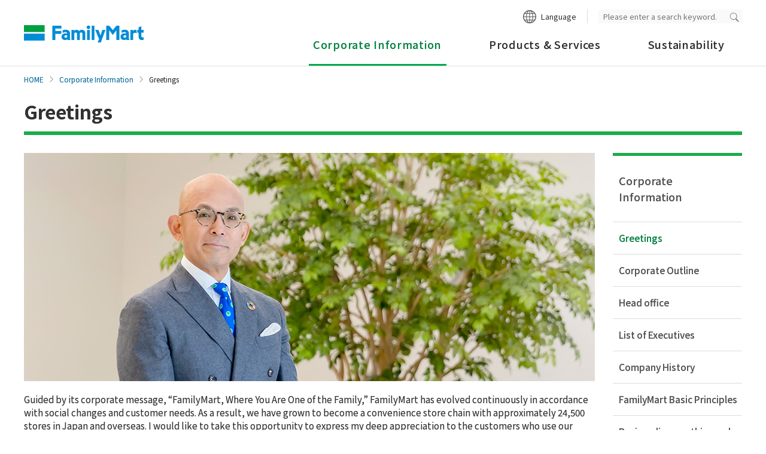

--- FILE ---
content_type: text/html; charset=UTF-8
request_url: https://www.family.co.jp/english/company/greeting.html
body_size: 26001
content:
<!DOCTYPE html><html lang="en"><head prefix="og: http://ogp.me/ns#">
	<meta charset="UTF-8">
	<meta http-equiv="X-UA-Compatible" content="IE=edge">

<title>Greetings｜Corporate Information｜FamilyMart </title>
<meta name="keywords" content="FamilyMart Co.,Ltd.,Corporate Information,Greetings">
<meta name="description" content="On FamilyMart website, you will find president's message">
	<meta name="viewport" content="width=device-width, initial-scale=1, user-scalable=yes">
	<meta name="format-detection" content="telephone=no">
	<meta name="twitter:card" content="summary_large_image">

	<!-- ogp -->
<meta property="og:title" content="Greetings"/>
<meta property="og:type" content="Website"/>
<meta property="og:url" content="https://www.family.co.jp/english/company/greeting.html"/>
<meta property="og:image" content="https://www.family.co.jp/etc/designs/family/component/img/og_image.jpg"/>
<meta property="og:site_name" content=""/>
<meta property="og:description" content="On FamilyMart website, you will find president's message"/>
	<!-- /ogp -->

	<link rel="shortcut icon" type="image/vnd.microsoft.icon" href="/content/dam/img/favicon.ico">
	<link rel="apple-touch-icon-precomposed" href="/content/dam/img/apple-touch-icon-precomposed.png">



	<!-- common style -->
	<link rel="stylesheet" href="/etc/designs/family/component/css/common.css">
	<link rel="stylesheet" href="/etc/designs/family/component/css/common_addition.css">
	<link rel="stylesheet" href="/etc/designs/family/component/css/iconfont.css">
	<link rel="stylesheet" href="/etc/designs/family/component/libs/css/slick.css">
	<link rel="stylesheet" href="/etc/designs/family/component/libs/css/slick-theme.css">
	<link rel="stylesheet" href="/etc/designs/family/component/css/mainvisual.css">
	<link rel="stylesheet" href="/etc/designs/family/component/css/skip_link.css">
	<link rel="preconnect" href="https://fonts.googleapis.com">
	<link rel="preconnect" href="https://fonts.gstatic.com" crossorigin>
	<link href="https://fonts.googleapis.com/css2?family=Noto+Sans+JP:wght@100;300;400;500;700;900&display=swap" rel="stylesheet">
	<!-- /common style -->

	<link rel="stylesheet" href="/etc/designs/family/component/libs/css/lightslider.min.css">
	<link rel="stylesheet" href="/etc/designs/family/component/css/top.css">
	<script src="https://ajax.googleapis.com/ajax/libs/jquery/3.6.0/jquery.min.js"></script>
	<script>window.jQuery || document.write('<script src="/etc/designs/family/component/libs/js/jquery-3.6.0.min.js"><\/script>');</script>

  <div class="head_css free_html_element parbase"><div class="cq-placeholder" style="background:lightgray;" data-emptytext="非表示中"></div>
	</div>
<!--[if lte IE 8]>
	<script src="/etc/designs/family/component/libs/js/html5shiv.min.js"></script>
	<![endif]-->

</head>

<body id="top">
  <a class="skip-link" href="#contents">本文へ</a>
<!-- Analyze Tag -->
	<!-- Google Tag Manager -->
	<noscript><iframe src="//www.googletagmanager.com/ns.html?id=GTM-PHGTKB" height="0" width="0" style="display:none;visibility:hidden"></iframe></noscript>
	<script>(function(w,d,s,l,i){w[l]=w[l]||[];w[l].push({'gtm.start':new Date().getTime(),event:'gtm.js'});var f=d.getElementsByTagName(s)[0],
	j=d.createElement(s),dl=l!='dataLayer'?'&l='+l:'';j.async=true;j.src='//www.googletagmanager.com/gtm.js?id='+i+dl;f.parentNode.insertBefore(j,f);
	})(window,document,'script','dataLayer','GTM-PHGTKB');</script>
	<!-- End Google Tag Manager -->
	<!-- End Analyze Tag -->

<!-- facebook lib -->
	<div id="fb-root"></div>
	<script>(function(d, s, id) {
		var js, fjs = d.getElementsByTagName(s)[0];
		if (d.getElementById(id)) return;
		js = d.createElement(s); js.id = id;
		js.src = "//connect.facebook.net/ja_JP/sdk.js#xfbml=1&version=v2.6";
		fjs.parentNode.insertBefore(js, fjs);
	}(document, 'script', 'facebook-jssdk'));</script>
	<!-- /facebook lib -->

	<div class="ly-wrapper">

		<!--marsfinderoff: index-->
<header id="header21" class="ly-header-area en">
	<div class="ly-sp-header">
		<p class="ly-logo-fm"><a href="https://www.family.co.jp/english.html"><img src="/content/dam/img/logo/sp/logo_fm.png" alt="FamilyMart"></a></p>
		<p class="ly-btn-search js-spsearch"><a href="#" aria-controls="search" aria-expanded="false"><span class="ly-btn-search-icn"></span><span class="ly-btn-search-t">search</span></a></p>
		<div class="ly-head-nav-area-search ly-head-nav-area js-head-search-area">
			<div class="ly-head-snav-area-search ly-head-snav-area">
				<div class="mf_finder_container">
					<mf-search-box
						lang="ja"
						ajax-url="https://finder.api.mf.marsflag.com/api/v1/finder_service/documents/98850d67/search"
						serp-url="https://www.family.co.jp/search.html#"
						submit-text=""
						doctype-hidden
						imgsize-default="3"
						options-hidden
						suggest-max=0
						placeholder="Please enter a search keyword."
						input-title="Site search"
						ignore-search-result
						class="ly-wrp-search-keyword"
					></mf-search-box>
				</div>
			</div>
			<p class="ly-icn-close js-spsearch-close"><a href="#">CLOSE</a></p>
		</div>
		<p class="ly-btn-menu js-spmenu"><a href="#" aria-controls="ly-btn-menu" aria-expanded="false"><span class="ly-btn-menu-icn"><span></span><span></span><span></span></span><span class="ly-btn-menu-t">MENU</span></a></p>
		<!-- /.sp-header -->
	</div>
	<div class="ly-head-nav-area js-head-nav-area">
		<div class="menu_wrap">
			<div class="ly-head-lang-area">
				<div class="ly-wrp-cts">
					<div class="ly-lang-nav">
						<div>
							<ul class="ly-lang-select">
								<li class="ly-lang-switch"><button aria-controls="ly-lang-list1" aria-controls="Language" aria-expanded="false">Language</button></li>
								<li id="ly-lang-list1">
								  <ul>
									<li><a href="https://www.family.co.jp" target="_blank" lang="ja">日本語<span class="ly-mod-icn-blank"><img src="/content/dam/img/icn/icn_blank_g.svg" alt="opens in new tab" class="pc-icn"></span></a></li>
									<li><a href="https://www.family.co.jp/english.html" lang="en">English</a></li>
									<li><a href="https://www.family.co.jp/for_tourist/cn.html" target="_blank" lang="zh-cmn-Hans">中文(簡体字)<span class="ly-mod-icn-blank"><img src="/content/dam/img/icn/icn_blank_g.svg" alt="opens in new tab" class="pc-icn"></span></a></li>
									<li><a href="https://www.family.co.jp/for_tourist/tw.html" target="_blank" lang="zh-cmn-Hant">中文(繁体字)<span class="ly-mod-icn-blank"><img src="/content/dam/img/icn/icn_blank_g.svg" alt="opens in new tab" class="pc-icn"></span></a></li>
									<li><a href="https://www.family.co.jp/for_tourist/kr.html" target="_blank" lang="ko-KR">한국어<span class="ly-mod-icn-blank"><img src="/content/dam/img/icn/icn_blank_g.svg" alt="opens in new tab" class="pc-icn"></span></a></li>
									<li><a href="https://www.family.co.jp/for_tourist/th.html" target="_blank" lang="th-TH">ไทย<span class="ly-mod-icn-blank"><img src="/content/dam/img/icn/icn_blank_g.svg" alt="opens in new tab" class="pc-icn"></span></a></li>
								  </ul>
								</li>
							</ul>
						</div>
						<div class="mf_finder_container">
							<mf-search-box
								lang="ja"
								ajax-url="https://finder.api.mf.marsflag.com/api/v1/finder_service/documents/98850d67/search"
								serp-url="https://www.family.co.jp/search.html#"
								submit-text=""
								doctype-hidden
								imgsize-default="3"
								options-hidden
								suggest-max=0
								placeholder="Please enter a search keyword."
								input-title="Site search"
								ignore-search-result
								class="ly-wrp-search-keyword"
							></mf-search-box>
						</div>
					</div>
				</div>
				<!-- /.head-lang-area -->
			</div>
			<div class="ly-head-snav-area">
				<div class="ly-wrp-cts .ly-cfx">
					<ul class="ly-lang-select-sp">
						<li class="ly-lang-switch"><button aria-controls="ly-lang-list2" aria-controls="Language" aria-expanded="false">Language</button></li>
						<li id="ly-lang-list2">
							<ul>
								<li><a href="https://www.family.co.jp" target="_blank" lang="ja">日本語<span class="ly-mod-icn-blank"><img src="/content/dam/img/icn/icn_blank_b.svg" alt="opens in new tab" class="sp-icn"></span></a></li>
								<li><a href="https://www.family.co.jp/english.html" lang="en">English</a></li>
								<li><a href="https://www.family.co.jp/for_tourist/cn.html" target="_blank" lang="zh-cmn-Hans">中文(簡体字)<span class="ly-mod-icn-blank"><img src="/content/dam/img/icn/icn_blank_b.svg" alt="opens in new tab" class="sp-icn"></span></a></li>
								<li><a href="https://www.family.co.jp/for_tourist/tw.html" target="_blank" lang="zh-cmn-Hant">中文(繁体字)<span class="ly-mod-icn-blank"><img src="/content/dam/img/icn/icn_blank_b.svg" alt="opens in new tab" class="sp-icn"></span></a></li>
								<li><a href="https://www.family.co.jp/for_tourist/kr.html" target="_blank" lang="ko-KR">한국어<span class="ly-mod-icn-blank"><img src="/content/dam/img/icn/icn_blank_b.svg" alt="opens in new tab" class="sp-icn"></span></a></li>
								<li><a href="https://www.family.co.jp/for_tourist/th.html" target="_blank" lang="th-TH">ไทย<span class="ly-mod-icn-blank"><img src="/content/dam/img/icn/icn_blank_b.svg" alt="opens in new tab" class="sp-icn"></span></a></li>
							</ul>
						</li>
					</ul>
					<div class="ly-wrp-snav">
						<ul class="ly-snav-list">
							<li class="ly-sitemap"><a href="https://www.family.co.jp/english/sitemap.html">Site Map</a></li>
						</ul>
						<!-- /.wrp-snav -->
					</div>
				</div>
				<!-- /.head-snav-area -->
			</div>

			<div class="mega_dropdown global_navigation_menu_element_for_english parbase"><div class="ly-head-gnav-area ly-head-gnav-area-2column">
	<div class="ly-wrp-cts">
		<div class="ly-head-gnav-area-inner">
			<p class="ly-logo-fm"><a href="https://www.family.co.jp/english.html">FamilyMart</a></p>
			<div class="ly-wrp-gnav">
				<nav class="ly-gnav">
					<ul class="ly-gnav-list js-gnav-list">
						<li  class="ly-act">
							<a href="https://www.family.co.jp/english/company.html" class="ly-gnav-list-link js-gnav-list-link js-load-wfont-mpm">Corporate Information</a>
							<div class="ly-wrp-mnav ly-wrp-mnav-company">
								<div class="ly-mnav-area">
									<div class="ly-mnav-area-inner ly-cfx">
									
										<div class="cq-dd-paragraph"><div class="header21 free_html_element parbase">	<div class="ly-wrp-mnav-btm">
		<ul class="ly-mnav-banner">
			<li>
				<a href="https://www.family.co.jp/english/company/greeting.html">
					<p class=""><img src="/content/dam/family/campaign/common_pic/com01_01.png" alt="" class="ly-hovr"/></p>
					<p class="ly-mnav-banner-t">Greetings</p>
				</a>
			</li>
			<li>
				<a href="https://www.family.co.jp/english/company/outline.html">
					<p class=""><img src="/content/dam/family/campaign/common_pic/com12.png" alt="" class="ly-hovr"/></p>
					<p class="ly-mnav-banner-t">Corporate Outline</p>
				</a>
			</li>
			<li>
				<a href="https://www.family.co.jp/english/company/officer.html">
					<p class=""><img src="/content/dam/family/campaign/common_pic/com15.png" alt="" class="ly-hovr"/></p>
					<p class="ly-mnav-banner-t">List of Executives</p>
				</a>
			</li>
			<li>
				<a href="https://www.family.co.jp/english/company/idea.html">
					<p class=""><img src="/content/dam/family/campaign/common_pic/2204_com10.png" alt="" class="ly-hovr"/></p>
					<p class="ly-mnav-banner-t">FamilyMart Basic Principles</p>
				</a>
			</li>
		</ul>
		<div class="sp_btn">
			<a href="https://www.family.co.jp/english/company.html">Corporate Information TOP</a>
		</div>
	</div></div>
</div><div class="ly-link-company">
											<ul class="ly-list-first">
													<li><a href="https://www.family.co.jp/english/company/office.html">Head office</a></li>
												<li><a href="https://www.family.co.jp/english/company/development01.html">Company History</a></li>
												<li><a href="https://www.family.co.jp/english/company/compliance.html">Basic policy on ethics and compliance</a></li>
												<li><a href="https://www.family.co.jp/english/company/store.html">Number of Stores</a></li>
												</ul>
											</div>
									</div>
								</div>
							</div>
						</li>
						<li >
							<a href="https://www.family.co.jp/for_tourist.html" class="ly-gnav-list-link js-gnav-list-link js-load-wfont-mpm">Products &amp; Services</a>
							<div class="ly-wrp-mnav ly-wrp-mnav-pattern1">
								<div class="ly-mnav-area">
									<div class="ly-mnav-area-inner ly-cfx">
									
										<div class="cq-dd-paragraph"><div class="header22 free_html_element parbase">	<div class="ly-wrp-mnav-btm">
		<ul class="ly-mnav-banner">
			<li>
				<a href="https://www.family.co.jp/for_tourist/en.html#map_products">
					<p class=""><img src="/content/dam/family/campaign/common_pic/com14.webp" alt="" class="ly-hovr"/></p>
					<p class="ly-mnav-banner-t">Popular Items at FamilyMart</p>
				</a>
			</li>
			<li>
				<a href="https://www.family.co.jp/for_tourist/en.html#map_atm">
					<p class=""><img src="/content/dam/family/campaign/common_pic/service_02.webp" alt="" class="ly-hovr"/></p>
					<p class="ly-mnav-banner-t">Services</p>
				</a>
			</li>

		</ul>
		<div class="sp_btn">
			<a href="https://www.family.co.jp/english/products_services.html">Products &amp; Services TOP</a>
		</div>
	</div>
</div>
</div><div class="ly-link-default">
											</div>
									</div>
								</div>
							</div>
						</li>
						<li >
							<a href="https://www.family.co.jp/english/sustainability.html" class="ly-gnav-list-link js-gnav-list-link js-load-wfont-mpm">Sustainability</a>
							<div class="ly-wrp-mnav ly-wrp-mnav-sustainability">
								<div class="ly-mnav-area">
									<div class="ly-mnav-area-inner ly-cfx">
									
										<div class="cq-dd-paragraph"><div class="header23 free_html_element parbase">	<div class="ly-wrp-mnav-btm">
		<ul class="ly-mnav-banner">
			<li>
				<a href="https://www.family.co.jp/english/sustainability/top_message.html">
					<p class=""><img src="/content/dam/family/campaign/common_pic/sa01.png" alt="" class="ly-hovr"/></p>
					<p class="ly-mnav-banner-t  two-line">Message from Our President</p>
				</a>
			</li>
			<li>
				<a href="https://www.family.co.jp/english/sustainability/management.html">
					<p class=""><img src="/content/dam/family/campaign/common_pic/sustainability_02.webp" alt="" class="ly-hovr"/></p>
					<p class="ly-mnav-banner-t two-line">Sustainability Management</p>
				</a>
			</li>
			<li>
				<a href="https://www.family.co.jp/english/sustainability/material_issues.html">
					<p class="">
						<img src="/content/dam/family/campaign/common_pic/sustainability_03-01.webp" alt="" class="ly-hovr"/>
					</p>
					<p class="ly-mnav-banner-t two-line">Efforts Regarding Material Issues</p>
				</a>
			</li>
			<li>
				<a href="https://www.family.co.jp/english/sustainability/management_foundation.html">
					<p class=""><img src="/content/dam/family/campaign/common_pic/sustainability_04.webp" alt="" class="ly-hovr"/></p>
					<p class="ly-mnav-banner-t two-line">Our Foundation for Sustainable Growth</p>
				</a>
			</li>
		</ul>
		<div class="sp_btn">
			<a href="https://www.family.co.jp/english/sustainability.html">Sustainability TOP</a>
		</div>
	</div>
</div>
</div><div class="ly-link-default">
											</div>
									</div>
								</div>
							</div>
						</li>
						<li class="column"><a href="https://www.family.co.jp/english/sitemap.html" class="ly-gnav-sublist-link">Site Map</a></li>
					</ul>
				</nav>
				<p class="ly-icn-close js-spmenu-close"><a href="#">CLOSE</a></p>
			</div>
		</div>
	</div>
	<!-- /.head-gnav-area -->
</div>
</div>
</div>
		<!-- /.head-nav-area -->
	</div>
	<!-- /#header -->
</header>
<!--marsfinderon: index--><div id="contents" class="ly-contents-area ly-contents-double">
	<div class="ly-wrp-cts ly-wrp-sp-cts">

		<div class="breadcrumb breadcrumb_element_for_english parbase"><div class="ly-wrp-breadcrumb">
			<a class="ly-home" href="https://www.family.co.jp/english.html">HOME</a>
					<a href="https://www.family.co.jp/english/company.html">
									Corporate Information</a>
							<span>Greetings</span>
					<!-- /.wrp-breadcrumb --></div>
			</div>
<div class="title title_element parbase"><h1 class="ly-mod-ttl-main ly-ta-l
">Greetings</h1>
    </div>
<div class="ly-wrp-contents">
			<div class="ly-contents-main-area">
				<div class="par parsys"><div class="image_element parbase section"><!--  -->
<div class="img_align_center p bottom20">
	<p>
		<img class="ly-hovr" src="/content/dam/family/company/familymart/greeting/greeting_main_230301.jpg" alt="" width="100%" height="auto"/>
	</p>
	</div>
</div>
<div class="text_element parbase section"><div class="bottom20">
<p>Guided by its corporate message, “FamilyMart, Where You Are One of the Family,” FamilyMart has evolved continuously in accordance with social changes and customer needs. As a result, we have grown to become a convenience store chain with approximately 24,500 stores in Japan and overseas. I would like to take this opportunity to express my deep appreciation to the customers who use our stores daily, our franchised stores, and all those involved with FamilyMart, whose support has enabled us to continue our progress.</p>
<p>&nbsp;</p>
<p>In 2021, when we celebrated the 40th anniversary of our founding, we pledged to take on new challenges under the slogan of “Aiming to Become No. 1.” Since then, we have tackled a variety of initiatives as a “convenience store that takes on challenges!” In 2024, we received praise for our many ready-to-eat items, led by our Fresh Moist Bread products, which sold a total of 1.2 million units in the first three days of their launch. With over 10,000 FamilyMartVision, our in-store digital signage media, we have also created surprises and new experiences through a novel advertising method aligning store displays and the FamilyMart app. In addition, our Convenience Wear has attracted attention in the fashion world in the post-COVID-19 era, and support for this range of clothing is expanding overseas. For example, it sold out immediately after going on sale in Taiwan.</p>
<p>&nbsp;</p>
<p>Amid intensifying inflation, fiscal 2025 will be a year in which we are called upon to demonstrate even greater ingenuity and effort. With this in mind, we will firmly implement the fundamental principles of “earn, cut, prevent” while endeavoring to further strengthen our existing stores. We will create stores that are more convenient and pleasant for customers by expanding sales floors through initiatives including the Apollo Program , for increasing floor space easily, and by evolving standard layouts. In fiscal 2025, we will also continue to do our utmost to create stores that inspire customers to come again by offering products and services that exude a sense of value beyond their price.</p>
<p>&nbsp;</p>
<p>FamilyMart, Where You Are One of the Family</p>
<p>We will aim to be a convenience store that is rooted closely in the local community, like a family, while aspiring to create essential places that go beyond convenience.</p>
<p>We look forward to your continued support in fiscal 2025.</p>
</div>
</div>
<div class="text_element parbase section"><div>
<p style="text-align: right;">Kensuke Hosomi</p>
<p style="text-align: right;">Representative Director and President</p>
<p style="text-align: right;">March 1, 2025</p>
</div>
</div>
<div class="label_link_module parbase section"><p><a class="ly-mod-btn ly-ta-c ly-icn-rev ly-mt50" href="https://www.family.co.jp/english/company.html">Corporate Information</a></p>
				</div>

</div>
<!-- /.contents-main-area --></div>

			<div class="ly-contents-side-area">
				<div class="side local_navigation_element_for_english parbase"><div class="ly-wrp-nav-side js-nav-side">
<a class="ly-nav-side-ttl" href="https://www.family.co.jp/english/company.html">
					Corporate Information</a>
			<ul class="ly-list-first">
			<li class="ly-act">
						<a href="https://www.family.co.jp/english/company/greeting.html">
							Greetings<br></a>
					</li>
				<li>
						<a href="https://www.family.co.jp/english/company/outline.html">
							Corporate Outline</a>
					</li>
				<li>
						<a href="https://www.family.co.jp/english/company/office.html">
							Head office<br></a>
					</li>
				<li>
						<a href="https://www.family.co.jp/english/company/officer.html">
							List of Executives</a>
					</li>
				<li>
						<a href="https://www.family.co.jp/english/company/development01.html">
							Company History</a>
					</li>
				<li>
						<a href="https://www.family.co.jp/english/company/idea.html">
							FamilyMart Basic Principles</a>
					</li>
				<li>
						<a href="https://www.family.co.jp/english/company/compliance.html">
							Basic policy on ethics and compliance</a>
					</li>
				<li>
						<a href="https://www.family.co.jp/english/company/governance.html">
							Corporate Governance／Internal Control System</a>
					</li>
				<li>
						<a href="https://www.family.co.jp/english/company/store.html">
							Number of Stores</a>
					</li>
				</ul>
			</div>
</div>
<div class="par_side parsys">
</div>
<!-- /.contents-side-area --></div>
		<!-- /.ly-cfx --></div>
	<!-- /.wrp-cts --></div>
<!-- /#contents --></div>

<p class="ly-btn-pagetop"><a href="#top" class="js-btn-pagetop">Top of page</a></p>

<div class="breadcrumb_footer breadcrumb_element_for_english parbase"><div class="ly-wrp-breadcrumb-sp ly-pc-none">
					<div class="ly-wrp-breadcrumb-sp-inner">
			<a class="ly-home" href="https://www.family.co.jp/english.html">HOME</a>
					<a href="https://www.family.co.jp/english/company.html">
									Corporate Information</a>
							<span>Greetings</span>
					</div>
				<!-- /.wrp-breadcrumb-sp --></div>
			</div>
<!--marsfinderoff: index-->
<footer class="en">
	<div class="global_footer global_footer_element_for_english parbase"><div class="cq-dd-paragraph"><div class="footer2 free_html_element parbase"><div class="ly-foot-top-area2">
	<div class="ly-wrp-cts">
		<div class="ly-foot-fnav-area2">
			<div class="">
				<ul class="ly-foot-fnav-list-wrap2">
					<li class="ly-foot-fnav-list2">
						<ul>
							<li>
								<a href="https://www.family.co.jp/english/company.html">Corporate Information</a>
							</li>
						</ul>
					</li>
					<li class="ly-foot-fnav-list2">
						<ul>
							<li>
								<a href="https://www.family.co.jp/for_tourist/en.html">Products &amp; Services</a>
							</li>
						</ul>
					</li>
					<li class="ly-foot-fnav-list2">
						<ul>
							<li>
								<a href="https://www.family.co.jp/english/sustainability.html">Sustainability</a>
							</li>
						</ul>
					</li>
				</ul>
			</div>
		</div>
	</div>
</div>
<div class="ly-foot-sns-area2">
	<div class="ly-wrp-cts">
		<h2 class="ly-foot-sns-ttl2">Social media official account</h2>
		<ul class="ly-foot-sns-list2">
			<li>
				<a href="https://twitter.com/famima_now" target="_blank"><img src="/content/dam/family/sns/icn_x.png" alt="X opens in new tab" class="no_select" draggable="false"></a>
			</li>
			<li>
				<a href="https://www.instagram.com/familymart.japan/?hl=ja" target="_blank"><img src="/content/dam/family/sns/icn_instagram.png" alt="Instagram opens in new tab" class="no_select" draggable="false"></a>
			</li>
			<li>
				<a href="http://line.naver.jp/ti/p/%23familymart" target="_blank"><img src="/content/dam/img/icn/icn_line.png" alt="LINE opens in new tab" class="no_select" draggable="false"></a>
			</li>
			<li>
				<a href="http://www.facebook.com/familymart.japan" target="_blank"><img src="/content/dam/family/common_pic/icn_facebook.png" alt="Facebook opens in new tab" class="no_select" draggable="false"></a>
			</li>
			<li>
				<a href="http://www.youtube.com/familymart" target="_blank"><img src="/content/dam/family/sns/icn_youtube.png" alt="YouTube opens in new tab" class="no_select" draggable="false"></a>
			</li>
			<li>
				<a href="https://www.tiktok.com/@familymart_official" target="_blank"><img src="/content/dam/family/common_pic/icn_tiktok.png" alt="TikTok opens in new tab" class="no_select" draggable="false"></a>
			</li>
		</ul>
	</div>
</div>
</div>
</div></div>
<div class="ly-foot-bottom-area2">
		<div class="ly-wrp-cts">
			<ul class="ly-foot-bottom-list2">
				<li><a href="https://www.family.co.jp/english/other/privacy_policy.html">Privacy Policy</a></li>
				<li><a href="https://www.family.co.jp/english/other/how_to_use.html">Terms of Use</a></li>
				<li><a href="https://www.family.co.jp/english/sitemap.html">Site Map</a></li>
			</ul>
			<p class="ly-copyright2">Copyright &copy; FamilyMart Co., Ltd. All Rights Reserved.</p>
		</div>
	</div>
	<!-- /#footer -->
</footer>
<!--marsfinderon: index--><!-- /.wrapper --></div>

	<!-- common function -->
	<script src="/etc/designs/family/component/libs/js/jquery.easing.1.3.js"></script>
	<script src="/etc/designs/family/component/libs/js/jquery.cookie.js"></script>
	<script src="/etc/designs/family/component/libs/js/slick.min.js"></script>
	<script src="/etc/designs/family/component/js/r.js"></script>
	<script src="/etc/designs/family/component/js/mainvisual.js"></script>
	<script src="/etc/designs/family/component/js/function.js"></script>
	<script src="https://ce.mf.marsflag.com/latest/js/mf-search.js" charset="UTF-8" defer></script>
	<!-- /common function -->

<script src="/etc/designs/family/component/js/narrow_down.js"></script>
	<div class="body_js free_html_element parbase"><div class="cq-placeholder" data-emptytext="フリーHTMLエレメント" ></div>
	</div>
</body>
</html>

--- FILE ---
content_type: text/css
request_url: https://www.family.co.jp/etc/designs/family/component/css/common_addition.css
body_size: 16319
content:
@charset "UTF-8";


/**
 * 沖縄追加分CSS定義ファイル
 * 沖縄開発分終了時にcommonCSS等にマージ予定
 */


/**
 * 【共通定義】
 */
.bottom0{margin-bottom:0 !important;}

.bottom3{margin-bottom:3px !important;}

.bottom5{margin-bottom:5px !important;}

.bottom7{margin-bottom:7px !important;}

.bottom10{margin-bottom:10px !important;}

.bottom12{margin-bottom:12px !important;}

.bottom15{margin-bottom:15px !important;}

.bottom20{margin-bottom:20px !important;}

.bottom30{margin-bottom:30px !important;}

.ly-ml10 {
	margin-left: 10px !important;
}

.ly-ml15 {
	margin-left: 15px !important;
}

.ly-ml20 {
	margin-left: 20px !important;
}

.ly-pt20 {
	padding-top: 20px;
}

.img_size_90 p img {
    width: 90%;
}

.img_size_85 p img {
    width: 85%;
}

.img_size_80 p img {
    width: 80%;
}

.img_size_50 p img {
    width: 50%;
}

.img_size_35 p img {
    width: 35%;
}

.img_align_center p {
    text-align: center;
}

.width90 {
    width: 90%;
}

.width920px {
    width: 920px;
}

.width880px {
    width: 880px;
}

.centering {
    margin:0 auto;
}

.padding_left30 {
    padding-left: 30px;
}

.font_size50 {
    vertical-align:top;
    font-size:50%;
}

.font_size140 {
    font-size:140%;
}

/**
 * 【商品情報用定義】
 */

/**
 * 【予約弁当用定義】
 */
.cloz	{ clear:both; }
.mZstage	{ position: relative; margin:0; padding:32px 0 0; max-width:100% }
.mZstage .shareButtonBlock	{ position:absolute; right:0; top:0; padding:0; background:#ffffff; line-height:0; _padding-bottom:0; }

.btn_yoyakubento	{ text-align: center; position: relative; width: 920px; height: 80px; display: block; }
.btn_yoyakubento a	{ background: url(/content/dam/family/goods/yoyakubento/btn.gif) no-repeat; position: absolute; top: 0; left: 30px; width: 860px; height: 80px; display: block; }
.btn_yoyakubento a:hover	{ background-position: 0 -80px; }
.btn_yoyakubento a span	{ display:none; }

/**
 * 【キャンペーン用定義】
 */
@media print, screen and (min-width: 737px) {
	.ly-tora-ttl p img {
		width: 35%;
	}
}

@media only screen and (max-width: 736px) {
	.ly-tora-ttl p img {
		width: 50%;
	}
}

.clear:after{content:".";display: block;height: 0;visibility:hidden;clear: both;}

.collaboRecipeArea{
	background:url(/content/dam/family/campaign/recipe_bg.gif) repeat-y top left;
	margin:0 0px 0 0px;
	padding:0 49px 30px 49px;
	border:1px solid #efefe8;
}

.collaboRecipeArea h3.menu{padding:27px 0;text-align:center;margin:0;}

.collaboRecipeArea ul.collaboRecipe{margin-bottom:20px;}
.collaboRecipeArea ul.collaboRecipe li{float:left;margin-left:20px;margin-bottom:10px;}
.collaboRecipeArea ul.collaboRecipe li.first{margin-left:0px;}

.collaboRecipeArea .recipeArea{background:#FFF;padding:30px; margin-bottom:30px;}

	.collaboRecipeArea .recipeArea h4{margin-bottom:25px;}
	.collaboRecipeArea .recipeArea .LeftBlock{float:left;width:380px;}
	.collaboRecipeArea .recipeArea .LeftBlock table{background:#ecf8f8;line-height:140%;border-top:1px solid #ddddd9;margin-bottom:20px;color:#4c4a4a;}
	.collaboRecipeArea .recipeArea .LeftBlock table tr td{padding:2px 8px;border-bottom:1px solid #ddddd9;}
	.collaboRecipeArea .recipeArea .LeftBlock table span{color:#00817d;font-weight:bold;}
	.collaboRecipeArea .recipeArea .LeftBlock table small{font-size:80%;}
	.collaboRecipeArea .recipeArea .LeftBlock dl{width:380px;line-height:160%;margin-bottom:20px;}
	.collaboRecipeArea .recipeArea .LeftBlock dl dt{color:#02a6a1;float:left;clear:left;width:45px;}
	.collaboRecipeArea .recipeArea .LeftBlock dl dd{float:left;width:335px}


	.collaboRecipeArea .recipeArea .RightBlock{float:right;width:360px;}
		.collaboRecipeArea .recipeArea .RightBlock .itembox{border:2px solid #b3e4e3;margin-top:10px;}
		.collaboRecipeArea .recipeArea .RightBlock .itembox	.itemPhoto{width:106px;float:left;}
		.collaboRecipeArea .recipeArea .RightBlock .itembox	.itemTxt{width:250px;float:left;margin-top:15px;}
			.collaboRecipeArea .recipeArea .RightBlock .itembox	.itemTxt p a{color:#00817d;font-weight:bold;}


			.collaboRecipeArea .recipeArea.color02 table{background:#fef3eb;}
			.collaboRecipeArea .recipeArea.color02 table span{color:#dd5c07;font-weight:bold;}
			.collaboRecipeArea .recipeArea.color02 dl dt{color:#dd5c07;}
			.collaboRecipeArea .recipeArea.color02 .itembox{border:2px solid #fbd7be;}
			.collaboRecipeArea .recipeArea.color02 .itembox	.itemTxt p a{color:#dd5c07;}

			.collaboRecipeArea .recipeArea.color03 table{background:#fff1f5;}
			.collaboRecipeArea .recipeArea.color03 table span{color:#e52a63;font-weight:bold;}
			.collaboRecipeArea .recipeArea.color03 dl dt{color:#e52a63;}
			.collaboRecipeArea .recipeArea.color03 .itembox{border:2px solid #fcc9d8;}
			.collaboRecipeArea .recipeArea.color03 .itembox	.itemTxt p a{color:#e52a63;}


						.collaboRecipeArea .recipeArea.color04 table{background:#fffae5;}
			.collaboRecipeArea .recipeArea.color04 table span{color:#9c7e01;font-weight:bold;}
			.collaboRecipeArea .recipeArea.color04 dl dt{color:#9d7e01;}
			.collaboRecipeArea .recipeArea.color04 .itembox{border:2px solid #ebe5ca;}
			.collaboRecipeArea .recipeArea.color04 .itembox	.itemTxt p a{color:#9c7e01;}


						.collaboRecipeArea .recipeArea.color05 table{background:#eefbe9;}
			.collaboRecipeArea .recipeArea.color05 table span{color:#2a7c0b;font-weight:bold;}
			.collaboRecipeArea .recipeArea.color05 dl dt{color:#2a7c0b;}
			.collaboRecipeArea .recipeArea.color05 .itembox{border:2px solid #dbe5d7;}
			.collaboRecipeArea .recipeArea.color05 .itembox	.itemTxt p a{color:#2a7c0b;}


						.collaboRecipeArea .recipeArea.color06 table{background:#fff1e5;}
			.collaboRecipeArea .recipeArea.color06 table span{color:#e8730f;font-weight:bold;}
			.collaboRecipeArea .recipeArea.color06 dl dt{color:#e8730f;}
			.collaboRecipeArea .recipeArea.color06 .itembox{border:2px solid #fbd7be;}
			.collaboRecipeArea .recipeArea.color06 .itembox	.itemTxt p a{color:#e8730f;}


									.collaboRecipeArea .recipeArea.color07 table{background:#fffcee;}
			.collaboRecipeArea .recipeArea.color07 table span{color:#968b6e;font-weight:bold;}
			.collaboRecipeArea .recipeArea.color07 dl dt{color:#968b6e;}
			.collaboRecipeArea .recipeArea.color07 .itembox{border:2px solid #ebe5ca;}
			.collaboRecipeArea .recipeArea.color07 .itembox	.itemTxt p a{color:#9c7e01;}

.famiradiContent{
	background:url(/content/dam/family/campaign/content_bg.gif) repeat-y left top;
	padding:0 0 30px 0;
	background-size: contain;
}

.guest{
	background:url(/content/dam/family/campaign/main_bg.png) no-repeat left top;
	padding:20px 20px 34px 56px;
	margin:0 0 16px 0;
}

.YoshimotoChiiki {
	background: #ffde00;
	padding:0 20px 20px;
	margin:0 0 60px;
	font-family:"メイリオ", Meiryo, Osaka, "ＭＳ Ｐゴシック", "MS PGothic", "ヒラギノ角ゴ Pro W3", "Hiragino Kaku Gothic Pro", sans-serif;
}

.YoshimotoChiiki .reportBlock{
	background:#FFF;
	border-radius:6px;
	margin:20px 0 0;
	padding:20px;
	font-size:125%;
	color:#000;
}

.YoshimotoChiiki .reportBlock .bgblock{
	background:#def2d8;
	padding:15px 15px 10px;
	margin:0 0 15px 0;
}

.YoshimotoChiiki .reportBlock .text{
	line-height:1.7;
	margin:0 0 15px 0;
}

/**
 * 【サービス用定義】
 */

/**
 * 【キッザニア用定義】
 */
/*********** キッザニアリンク ***********/
.kidzania th, .kidzania td {
	text-align:center !important;
}

.kidzaniaNav{
	margin:0 0 10px 0;
}

.kidzaniaNav a{
	float:left;
	margin:10px 10px 0 0;
}
/**
 * 【チケット用定義】
 */
.ly-mod-tbl-inner-sports {
	width: auto;
	overflow-x: auto;
	overflow-y: hidden;
	-webkit-overflow-scrolling: touch;
}

.ticket_BgSet .notes{
	padding:0 20px 10px 0;
	text-align:right;
	font-size: 0.8rem;
}
.ticket_BgSet dl.teamList{
	margin:0 auto 10px auto;
	border-left:1px solid #8eb76e;
	border-top:1px solid #8eb76e;
	width:640px;
}
.ticket_BgSet dl.teamList dt{
		float:left;
		border-right:1px solid #8eb76e;
		border-bottom:1px solid #8eb76e;
}
.ticket_BgSet dl.teamList dd{
		float:left;
		border-right:1px solid #8eb76e;
		border-bottom:1px solid #8eb76e;
}
.ticket_BgSet .clear:after{
	content:".";
	display: block;
	height: 0;
	visibility:hidden;
	clear: both;
}
div.ticket_tdrMain{
	background:url(/content/dam/family/common/bg/ticket_bg_08.gif) left top no-repeat;
	margin:0 0 10px 0;
    background-size: 100%;
}

div.ticket_tdrMain div.ticket_tdrMainInner{
	padding:17px 0 7px 0;
	background:url(/content/dam/family/common/bg/ticket_bg_09.gif) left bottom no-repeat;
    background-size: 100%;
}

@media only screen and (max-width: 736px) {
	div.ticket_tdrMain{
		background-size:100% auto;
	}
	div.ticket_tdrMain div.ticket_tdrMainInner{
		background-size:100% auto;
	}
}

div.ticket_tdrMain h3{
	padding:0 25px 0 25px;
	margin:0 0 8px 0;
}
div.ticket_tdrMain .ticket_tdrMain_txt{
	padding:0 25px 6px 25px;
}
div.ticket_tdrMain .ticket_tdrMain_img{
	padding:0 10px 6px 10px;
}
.tabuhoContent{
	background:url(/content/dam/family/services/tabuho_bg.gif) repeat left 30px;
	text-align:center;
	padding:0 0 20px 0;
	margin:0 0 20px 0;
}
.tabuhoContent .linkarea,
.tabuhoContent .listarea{
	background:#FFF;
	text-align:left;
	margin:0 auto;}

.tabuhoContent .linkarea{padding:5px 15px 5px 15px;}
.tabuhoContent .linkarea ul.linklist{}
.tabuhoContent .linkarea ul.linklist li{
	background:url(/content/dam/family/services/tabuho_linkicon.gif) no-repeat left center;
	margin:10px 0;}
.tabuhoContent .linkarea ul.linklist li a{padding-left:14px;}

.tabuhoContent .listarea{padding:15px;}
.tabuhoContent .listarea p.state{color:#000;font-weight:bold;margin:0;padding:0!important;}
.tabuhoContent .listarea ul.tenpo{margin:0 0 10px 0;padding:0;}
.tabuhoContent .listarea ul.tenpo li{
	color:#0187b8;
	border-right:1px solid #757575;
	display:inline;
	padding:0 6px 0 5px;
	line-height:1.7;
	}
.tabuhoContent .listarea ul.tenpo li:first-child{padding-left:0;}
.tabuhoContent .listarea ul.tenpo li:last-child{border-right:none;}

/**
 * 【カードポイント用定義】
 */
.ly-mod-def-tbl thead tr td.tbl-heading-pointChart {
    font-family: sans-serif;
    background-color: #d5efc1;
    border-bottom: 1px solid #c9d5de;
    color: #333;
    font-size: 1.07692rem;
    text-align: center;
    font-weight: bold;
}
.ly-card-list .ly-mod-def-tbl tbody tr td.level2 {
    font-family: sans-serif;
    background-color: #fafad2;
    color: #333;
    font-size: 1.07692rem;
    text-align: center;
    font-weight: bold;
}

.ly-card-list .ly-mod-def-tbl tbody tr td.level3 {
    font-family: sans-serif;
	background-color:#f4fbef;
	font-size: 1.07692rem;
	text-align: left;
}

.ly-card-list .ly-mod-def-tbl tbody tr td.level4 {
    font-family: sans-serif;
	font-size: 110%;
    text-align: center;
    font-weight: bold;
}

.pageLink03 ul li {
    padding-bottom: 3px;
    padding-left: 23px;
    background: url(/content/dam/family/card_point/ftmail/icn_pdf.gif) no-repeat left top;
}

.list ul li {
    margin-left: 17px;
    list-style: disc;
    list-style-image: url(/content/dam/family/card_point/t_point/famirank/cont_parts_li01.gif);
}

.QAList li {
    padding-top: 5px;
    padding-right: 10px;
    padding-bottom: 5px;
    padding-left: 30px;
    background: url(/content/dam/family/card_point/t_point/famirank/cont_parts_question.gif) no-repeat left 0.2em;
}

.ptcpMainBtnArea {
	margin:0;
	padding:8px 0 21px 0;
	background:url(/content/dam/family/card_point/ptcp/img.jpg) no-repeat left bottom;
	text-align:center;
    background-size:contain;
}

.ptcpSub{
	margin:0 0 30px 0;
	padding:0 10px 10px 10px;
	background:#5bc528;
}
.ptcpSub .Inner{
	background:#FFF;
	padding:20px;
	margin:0;
}

.ptcpImageBg {
    position: relative;
    width: 100%;
}
.ptcpImageBg:before {
    content:"";
    display: block;
    padding-top: calc(97%); /* アスペクト比を固定 */
}

.ptcpButton {
    margin: 0 auto;
    width: 61.3%;
}

.cardPointPaperPrivacyNote {
	border: 1px solid #ccc;
	padding: 5px;
	text-indent: -15px;
	padding-left: 20px;
}

.cardPointPaperPrivacy ol.list{
	padding-left:2px;
}

.cardPointPaperPrivacy ol.list li{
	margin-bottom:5px;
	margin-left:17px;
	list-style:decimal;
}

.cardPointPaperPrivacy ol.list ul.subList li{
	list-style-type:none!important;
}

.cardPointPaperPrivacy ol.list li{
	margin-bottom:15px;
}

.cardPointPaperPrivacy ol.list ul.subList{
	margin-top:10px;
}

.cardPointPaperPrivacy ol.list ul.subList li{
	list-style-type:none!important;
}

.bdrGray1{border-bottom:#d5dee5 2px solid;}
.bdrGray2{border-left:#d5dee5 2px solid;}

.howtoBlock{
	margin:0 10px 20px 10px;
	border-top:4px solid #004097;
	}

.howtoBlock p{
	margin:0 0 10px 0!important;
	color:#004097!important;
	font-size:120%;
	font-weight:bold;
	line-height:150%;
	}

.howtoBlock p span.small{line-height:150%;font-weight:normal;color:#004097;padding-top:10px !important;}
.howtoBlock p span.large{line-height:100%;font-size:150%;color:#ff0101;}


.howtoBlock p.image{
	float:left;
	width:215px;
	margin-bottom:0;}

.howtoBlock .txt{
	float:left;
	width:100%;
	margin-bottom:0;
	padding:0;
	}

.howtoBlock h3{
	margin:20px 0 10px 0;
	padding:0 0 5px 0;
	border-bottom:2px dotted #004097;}

.howtoBlock .bdrdot{
	padding-bottom:10px !important;
	border-bottom:2px dotted #004097;
}

.exchangeMainBtnArea {
	margin:-15% 0 0 0;
	padding:2% 0 6% 0;
	background:url(/content/dam/family/card_point/t_point_use/exchange/10point.jpg) no-repeat left bottom;
	text-align:center;
    background-size:contain;
}

.exchangeImageBg:before {
    content:"";
    display: block;
    padding-top: calc(77%); /* アスペクト比を固定 */
}

.exchangeButton {
    margin:0 auto;
    width: 61.3%;
}

.exchangeCardBtnArea {
	margin:-13% 0 0 0;
	padding:2% 0 6% 0;
	background:url(/content/dam/family/card_point/t_point_use/exchange/card.jpg) no-repeat left bottom;
	text-align:center;
    background-size:contain;
}

.exchangeCardImageBg:before {
    content:"";
    display: block;
    padding-top: calc(27%); /* アスペクト比を固定 */
}

.exchangeCardButton {
    margin:0% 0% -2% 37%;
    width: 35.0%;
}

.exchangeMoreBtnArea {
	margin:-15% 0 0 0;
	padding:2% 0 6% 0;
	background:url(/content/dam/family/card_point/t_point_use/exchange/more.gif) no-repeat left bottom;
	text-align:center;
    background-size:contain;
}

.exchangeMoreImageBg:before {
    content:"";
    display: block;
    padding-top: calc(33%); /* アスペクト比を固定 */
}

.exchangeMoreButton {
    margin:0% 0% -2% 19%;
    width: 60.0%;
}

.tdrMainBtnArea {
	margin:-6% 0 0 0;
	padding:2% 0 6% 0;
	background:url(/content/dam/family/services/ticket/tdr/hc0g7400000lmq8h/tdr_main.jpg) no-repeat left bottom;
	text-align:center;
    background-size:contain;
}

.tdrImageBg:before {
    content:"";
    display: block;
    padding-top: calc(24%); /* アスペクト比を固定 */
}

.tdrButton {
    margin:0% 0% -5.8% 5%;
    width: 39.0%;
}

.appleMcMainBtnArea {
	margin:5% 0 0 0%;
	padding:2% 0 6% 0;
	background:url(/content/dam/family/services/posa/img/apple_mc/apple_mc_bg.png) no-repeat left bottom;
	text-align:center;
    background-size:contain;
}

.appleMcImageBg:before {
    content:"";
    display: block;
    padding-top: calc(70%); /* アスペクト比を固定 */
}

.appleMcButton {
    margin:0% 0% -1% 43%;
    width: 10.0%;
}

.ft161108MainBtnArea {
	margin:5% 0 0 0%;
	padding:2% 0 6% 0;
	background:url(/content/dam/family/card_point/campaign/ft161108/main2.png) no-repeat left bottom;
	text-align:center;
    background-size:contain;
}

.ft161108ImageBg:before {
    content:"";
    display: block;
    padding-top: calc(95%); /* アスペクト比を固定 */
}

.ft161108Button {
    margin:0% 0% 0.3% 4.5%;
    width: 90.0%;
}


/* 戻るボタンフォーカス */
.ly-btn-pagetop.ly-pagetop-show a{
	opacity: 1;
}

.ly-btn-pagetop.ly-pagetop-show a:focus {
	opacity: 0.8;
}

--- FILE ---
content_type: text/css
request_url: https://www.family.co.jp/etc/designs/family/component/css/mainvisual.css
body_size: 11728
content:
/* # ly-mainarea-slide
----------------------------------- */
.ly-wrp-slide-area .ly-mainarea-slide {
	margin-bottom: 30px;
}

.ly-wrp-slide-area .ly-mainarea-slide {
	*zoom: 1;
}

.ly-wrp-slide-area .ly-mainarea-slide:after {
	content: "";
	display: block;
}

.ly-wrp-slide-area .ly-mainarea-slide:after {
	clear: both;
}

.ly-wrp-slide-area .ly-mainarea-slide.slick-slider {
	margin-bottom: 80px;
}

.ly-wrp-slide-area .ly-mainarea-slide .ly-wrp-slide {
	float: left;
	width: 50%;
}

.ly-wrp-slide-area .ly-mainarea-slide .ly-wrp-slide .ly-wrp-sparts {
	position: relative;
	display: block;
}

.ly-wrp-slide-area .ly-mainarea-slide .ly-wrp-slide .ly-wrp-sparts .ly-mainarea-img {
	font-size: 0;
}

.ly-wrp-slide-area .ly-mainarea-slide .ly-wrp-slide .ly-wrp-sparts .ly-mainarea-img img {
	width: 100%;
	height: auto;
	background-color: #fff;
}

.ly-wrp-slide-area .ly-mainarea-slide .ly-wrp-slide .ly-wrp-sparts .ly-mainarea-txt {
	position: absolute;
	bottom: 0;
	left: 0;
	box-sizing: border-box;
	padding: 6px 17px 4px 17px;
	width: 100%;
	background-color: rgba(0, 0, 0, 0.5);
	z-index: 10;
}

.ly-wrp-slide-area .ly-mainarea-slide .ly-wrp-slide .ly-wrp-sparts .ly-mainarea-txt p {
	color: #fff;
	font-size: 1.07692rem;
	overflow: hidden;
	white-space: nowrap;
	text-overflow: ellipsis;
}

.ly-wrp-slide-area .ly-mainarea-slide .ly-mainarea-img {
	font-size: 0;
}

.ly-wrp-slide-area .ly-mainarea-slide .ly-mainarea-img img {
	width: 100%;
	height: auto;
	background-color: #fff;
}

@media only screen and (max-width: 736px) {
	.ly-wrp-slide-area .ly-mainarea-slide {
		margin-bottom: 20px;
	}

	.ly-wrp-slide-area .ly-mainarea-slide {
		*zoom: 1;
	}

	.ly-wrp-slide-area .ly-mainarea-slide:after {
		content: "";
		display: block;
	}

	.ly-wrp-slide-area .ly-mainarea-slide:after {
		clear: both;
	}

	.ly-wrp-slide-area .ly-mainarea-slide .ly-wrp-slide {
		width: 100%;
	}

	.ly-wrp-slide-area .ly-mainarea-slide .ly-wrp-slide .ly-wrp-sparts .ly-mainarea-img {
		font-size: 0;
	}

	.ly-wrp-slide-area .ly-mainarea-slide .ly-wrp-slide .ly-wrp-sparts .ly-mainarea-img img {
		width: 100%;
		height: auto;
		background-color: #fff;
	}

	.ly-wrp-slide-area .ly-mainarea-slide .ly-wrp-slide .ly-wrp-sparts .ly-mainarea-txt {
		position: absolute;
		bottom: 0;
		left: 0;
		box-sizing: border-box;
		padding: 6px 17px 4px 17px;
		width: 100%;
		background-color: rgba(0, 0, 0, 0.5);
		z-index: 10;
	}

	.ly-wrp-slide-area .ly-mainarea-slide .ly-wrp-slide .ly-wrp-sparts .ly-mainarea-txt p {
		color: #fff;
		font-size: 1.07692rem;
		overflow: hidden;
		white-space: nowrap;
		text-overflow: ellipsis;
	}
}

.js-banner-type-a .ly-mainarea-slide .ly-wrp-slide {
	float: left;
	width: 100%;
}

.js-banner-type-a .ly-mainarea-slide .ly-wrp-slide .ly-wrp-sparts {
	margin: 0 auto;
}

.js-banner-type-a .ly-mainarea-slide .ly-wrp-slide .ly-wrp-sparts .ly-mainarea-img {
	text-align: center;
}

.js-banner-type-a .ly-mainarea-slide .ly-wrp-slide .ly-wrp-sparts .ly-mainarea-img img {
	display: inline;
	width: 100%;
	height: auto;
	background-color: #fff;
}

@media print, screen and (min-width: 737px) {
	.js-banner-type-b .ly-mainarea-slide .ly-wrp-slide {
		overflow: visible;
	}

	.js-banner-type-b .ly-mainarea-slide .ly-wrp-slide.ly-wrp-slide-one .ly-wrp-sparts {
		position: relative;
		left: 50%;
	}

	.js-banner-type-b .ly-mainarea-slide .ly-wrp-sparts .ly-mainarea-img img {
		max-width: 600px;
	}

	.ly-contents-double .js-banner-type-b .ly-mainarea-slide .ly-wrp-sparts .ly-mainarea-img img {
		max-width: 477px;
	}
}

@media only screen and (max-width: 736px) {
	.js-banner-type-b .ly-mainarea-slide .ly-wrp-slide {
		*zoom: 1;
	}

	.js-banner-type-b .ly-mainarea-slide .ly-wrp-slide:after {
		content: "";
		display: block;
	}

	.js-banner-type-b .ly-mainarea-slide .ly-wrp-slide:after {
		clear: both;
	}

	.js-banner-type-b .ly-mainarea-slide .ly-wrp-slide .ly-wrp-sparts {
		position: relative;
		width: 100%;
		float: left;
	}

	.js-banner-type-b .ly-mainarea-slide .ly-wrp-slide .ly-wrp-sparts .ly-mainarea-img {
		font-size: 0;
	}

	.js-banner-type-b .ly-mainarea-slide .ly-wrp-slide .ly-wrp-sparts .ly-mainarea-img img {
		width: 100%;
		max-width: 100%;
		height: auto;
		background-color: #fff;
	}

	.js-banner-type-b .ly-mainarea-slide .ly-wrp-slide .ly-wrp-sparts .ly-mainarea-txt {
		width: 100%;
	}
}

.js-banner-type-c .ly-mainarea-slide .ly-wrp-slide {
	*zoom: 1;
}

.js-banner-type-c .ly-mainarea-slide .ly-wrp-slide:after {
	content: "";
	display: block;
}

.js-banner-type-c .ly-mainarea-slide .ly-wrp-slide:after {
	clear: both;
}

.js-banner-type-c .ly-mainarea-slide .ly-wrp-slide .ly-wrp-sparts {
	position: relative;
	width: 50%;
	float: left;
}

.js-banner-type-c .ly-mainarea-slide .ly-wrp-slide .ly-wrp-sparts .ly-mainarea-img {
	font-size: 0;
}

.js-banner-type-c .ly-mainarea-slide .ly-wrp-slide .ly-wrp-sparts .ly-mainarea-img img {
	width: 100%;
	height: auto;
	background-color: #fff;
}

.js-banner-type-c .ly-mainarea-slide .ly-wrp-slide .ly-wrp-sparts .ly-mainarea-txt {
	width: 100%;
}

.js-banner-type-c .ly-mainarea-slide .ly-wrp-slide.ly-wrp-slide-one .ly-wrp-sparts {
	float: none;
	margin: 0 auto;
}

@media print, screen and (min-width: 737px) {
	.js-banner-type-c .ly-mainarea-slide .ly-wrp-sparts .ly-mainarea-img img {
		max-width: 600px;
	}

	.ly-contents-double .js-banner-type-c .ly-mainarea-slide .ly-wrp-sparts .ly-mainarea-img img {
		max-width: 477px;
	}
}

@media only screen and (max-width: 736px) {
	.js-banner-type-c .ly-mainarea-slide .ly-wrp-slide {
		*zoom: 1;
	}

	.js-banner-type-c .ly-mainarea-slide .ly-wrp-slide:after {
		content: "";
		display: block;
	}

	.js-banner-type-c .ly-mainarea-slide .ly-wrp-slide:after {
		clear: both;
	}

	.js-banner-type-c .ly-mainarea-slide .ly-wrp-slide .ly-wrp-sparts {
		position: relative;
		width: 100%;
		float: none;
	}

	.js-banner-type-c .ly-mainarea-slide .ly-wrp-slide .ly-wrp-sparts .ly-mainarea-img {
		font-size: 0;
	}

	.js-banner-type-c .ly-mainarea-slide .ly-wrp-slide .ly-wrp-sparts .ly-mainarea-img img {
		width: 100%;
		max-width: 100%;
		height: auto;
		background-color: #fff;
	}

	.js-banner-type-c .ly-mainarea-slide .ly-wrp-slide .ly-wrp-sparts .ly-mainarea-txt {
		width: 100%;
	}

	.js-banner-type-c .ly-mainarea-slide .ly-wrp-slide.ly-wrp-slide-one .ly-wrp-sparts {
		margin-top: 25%;
	}

	.js-banner-type-c .ly-mainarea-slide .ly-wrp-slide:first-child.ly-wrp-slide-one .ly-wrp-sparts {
		margin-top: 0;
	}
}

/* # slick overwrite
----------------------------------- */
.ly-mainarea-slide {
	position: relative;
}

.ly-mainarea-slide .slick-prev {
	position: absolute;
	display: block;
	overflow: hidden;
	border: none;
	left: 0;
	top: 50%;
	margin-top: -32px;
	width: 32px;
	height: 64px;
	text-indent: -1000px;
	-webkit-transform: translate(0, 0);
	transform: translate(0, 0);
	z-index: 90;
	background-image: url(/content/dam/img/btn/btn_slide_prev.png);
	background-position: 0 0;
	background-repeat: no-repeat;
	background-size: 32px 64px;
	opacity: 0.7;
}

.ly-mainarea-slide .slick-prev:after {
	position: absolute;
	content: '\e904';
	left: -3px;
	top: 50%;
	margin: 0;
	color: #0095da;
	font-family: "icn_font";
	font-size: 1.46667rem;
	text-indent: 0;
}

.ly-mainarea-slide .slick-prev:before {
	content: '';
}

.ly-mainarea-slide .slick-prev:hover {
	opacity: 1;
}

.ly-mainarea-slide .slick-next {
	position: absolute;
	display: block;
	overflow: hidden;
	border: none;
	right: 0;
	top: 50%;
	width: 32px;
	height: 64px;
	margin-top: -32px;
	text-indent: -1000px;
	-webkit-transform: translate(0, 0);
	transform: translate(0, 0);
	z-index: 90;
	background-image: url(/content/dam/img/btn/btn_slide_next.png);
	background-position: 0 0;
	background-repeat: no-repeat;
	background-size: 32px 64px;
	opacity: 0.7;
}

.ly-mainarea-slide .slick-next:after {
	position: absolute;
	content: '\e903';
	right: -3px;
	top: 50%;
	margin: 0;
	color: #0095da;
	font-family: "icn_font";
	font-size: 1.33333rem;
	text-indent: 0;
}

.ly-mainarea-slide .slick-next:before {
	content: '';
}

.ly-mainarea-slide .slick-next:hover {
	opacity: 1;
}

.ly-mainarea-slide .slick-dots {
	bottom: -35px;
	font-size: 0;
	z-index: 20;
}

.ly-mainarea-slide .slick-dots li {
	width: 10px;
	height: 10px;
	margin: 0 10px;
}

.ly-mainarea-slide .slick-dots li button {
	display: inline-block;
	overflow: hidden;
	border-radius: 30px;
	width: 8px;
	height: 8px;
	background-color: #dcdcdc;
	font-size: 0;
	text-indent: 100%;
	-webkit-transition: all 0.5s linear 0s;
	transition: all 0.5s linear 0s;
	white-space: nowrap;
}

.ly-mainarea-slide .slick-dots li button:before {
	content: '';
}

.ly-mainarea-slide .slick-dots li.slick-active button {
	background-color: #36be50;
}


.ly-wrp-mainslide-area .slick-dots {
	bottom: -35px;
	font-size: 0;
	z-index: 20;
}

.ly-wrp-mainslide-area .slick-dots li {
	width: 20px;
	height: 20px;
	margin: 0 5px;
}

.ly-wrp-mainslide-area .slick-dots li button {
	display: inline-block;
	overflow: hidden;
	border-radius: 5px;
	width: 10px;
	height: 10px;
	background-color: #dcdcdc;
	font-size: 0;
	text-indent: 100%;
	-webkit-transition: all 0.5s linear 0s;
	transition: all 0.5s linear 0s;
	white-space: nowrap;
}

.ly-wrp-mainslide-area .slick-dots li button:before {
	content: '';
}

.ly-wrp-mainslide-area .slick-dots li.slick-active button {
	background-color: #36be50;
}




/* # ly-wrp-control-arrows
----------------------------------- */
.ly-wrp-slide-area .ly-wrp-control-arrows {
	margin: -60px 0 50px;
}

.ly-wrp-slide-area .ly-wrp-control-arrows .ly-control-arrows {
	position: relative;
	margin: 0 auto;
	width: 170px;
	height: 22px;
}

.ly-wrp-slide-area .ly-wrp-control-arrows .ly-control-arrows .ly-control-next {
	position: absolute;
	right: 0;
	z-index: 30;
}

.ly-wrp-slide-area .ly-wrp-control-arrows .ly-control-arrows .ly-control-prev {
	position: absolute;
	left: 0;
	z-index: 30;
}

.ly-wrp-slide-area .ly-wrp-control-arrows .ly-control-arrows img {
	width: 12px;
	height: 20px;
}

@media print {
	.ly-contents-single .ly-wrp-slide-area.js-banner-type-b .ly-wrp-slide {
		width: 300px !important;
	}

	.ly-contents-single .ly-wrp-slide-area.js-banner-type-b .ly-wrp-slide .ly-wrp-sparts img {
		width: 300px !important;
	}

	.ly-contents-single .ly-wrp-slide-area.js-banner-type-c .ly-wrp-slide .ly-wrp-sparts {
		width: 338px !important;
	}

	.ly-contents-single .ly-wrp-slide-area.js-banner-type-c .ly-wrp-slide .ly-wrp-sparts img {
		width: 338px !important;
	}

	.ly-contents-double .ly-wrp-slide-area.js-banner-type-b .ly-mainarea-slide {
		overflow: hidden;
		height: 120px !important;
	}

	.ly-contents-double .ly-wrp-slide-area.js-banner-type-b .ly-mainarea-slide .ly-wrp-slide {
		width: 238px !important;
	}

	.ly-contents-double .ly-wrp-slide-area.js-banner-type-b .ly-mainarea-slide .ly-wrp-slide .ly-wrp-sparts {
		width: 238px !important;
	}

	.ly-contents-double .ly-wrp-slide-area.js-banner-type-b .ly-mainarea-slide .ly-wrp-slide .ly-wrp-sparts img {
		width: 238px !important;
	}

	.ly-contents-double .ly-wrp-slide-area.js-banner-type-c .ly-mainarea-slide {
		overflow: hidden;
		height: 120px !important;
	}

	.ly-contents-double .ly-wrp-slide-area.js-banner-type-c .ly-mainarea-slide .ly-wrp-sparts {
		width: 238px !important;
	}

	.ly-contents-double .ly-wrp-slide-area.js-banner-type-c .ly-mainarea-slide .ly-wrp-sparts img {
		width: 238px !important;
	}
}


--- FILE ---
content_type: text/css
request_url: https://www.family.co.jp/etc/designs/family/component/css/top.css
body_size: 39145
content:
@charset "UTF-8";
/* # common style override
----------------------------------- */
html {
	overflow: auto;
}

@media only screen and (min-width: 737px) {
	.ly-wrapper {
		overflow-x: hidden;
		/*overflow: visible;*/
	}
}

.ly-mod-ttl-l {
	margin-top: 65px;
}

.ly-mod-ttl-l.ly-no-bd {
	margin-top: 20px;
	margin-bottom: 0;
}

@media only screen and (max-width: 736px) {
	.ly-mod-ttl-l {
		margin-top: 40px;
	}

	.ly-contents-area {
		padding-top: 0;
	}
}

/* # wrp-message-area
----------------------------------- */
.ly-wrp-message-area {
	display: none;
	margin-bottom: 10px;
	text-align: center;
}

@media only screen and (max-width: 736px) {
	.ly-wrp-message-area {
		margin-top: 10px;
	}
}

/* # wrp-mainslide-area
----------------------------------- */
.ly-wrp-mainslide-area {
	position: relative;
	overflow: visible;
	margin: 0 auto 20px;
	height: 360px;
}

.ly-wrp-mainslide-area .ly-mainslide-area-inner {
	overflow: hidden;
	position: absolute;
	left: 50%;
	top: 0;
	margin-left: -962px;
	width: 1924px;
	margin-bottom: 60px;
}

.ly-wrp-mainslide-area .ly-mainslide-list {
	margin-bottom: 0;
	height: 360px;
	touch-action: auto!important;
	-webkit-touch-callout: default!important;
	-khtml-user-select: auto!important;
	-webkit-user-select: auto!important;
	-moz-user-select: auto!important;
	-ms-user-select: auto!important;
	user-select: auto!important;
}

.ly-wrp-mainslide-area .ly-mainslide-list {
	*zoom: 1;
}

.ly-wrp-mainslide-area .ly-mainslide-list:after {
	content: "";
	display: block;
}

.ly-wrp-mainslide-area .ly-mainslide-list:after {
	clear: both;
}

.ly-wrp-mainslide-area .ly-mainslide-list .ly-slick-slide {
	float: left;
}

.ly-wrp-mainslide-area .ly-mainslide-list .ly-mainslide-list-inner {
	position: relative;
	width: 640px;
	height: 360px;
	opacity: 0.5;
	cursor: pointer;
	-webkit-transition: all 0.2s;
	transition: all 0.2s;
}

.ly-wrp-mainslide-area .ly-mainslide-list .ly-mainslide-list-inner.no-link {
	cursor: default;
}

.ly-wrp-mainslide-area .ly-mainslide-list .ly-mainslide-list-inner.no-link a {
	text-decoration: none;
}

.ly-wrp-mainslide-area .ly-mainslide-list .ly-mainslide-list-inner .no-decoration a {
	text-decoration: none;
}

.ly-wrp-mainslide-area .ly-mainslide-list .ly-mainslide-list-inner img {
	width: 640px;
	height: 360px;
}

.ly-wrp-mainslide-area .ly-mainslide-list .ly-mainslide-list-inner .ly-mainslide-list-txt {
	display: none;
	position: absolute;
	bottom: 0;
	left: 0;
	width: 640px;
	font-family: "Noto Sans JP";
	font-weight: 500;
	background-color: #000;
	opacity: 0.5;
	text-shadow:0px 0px 0.1px rgba(51,51,51,0.5);
}

.ly-wrp-mainslide-area .ly-mainslide-list .ly-mainslide-list-inner .ly-mainslide-list-txt a {
	display: block;
	position: relative;
	padding: 8px 0 6px 17px;
	margin-right: 80px;
	color: #fff;
	font-family: "Noto Sans JP";
	font-weight: 500;
	overflow: hidden;
	white-space: nowrap;
	text-overflow: ellipsis;
	text-shadow:0px 0px 0.1px rgba(51,51,51,0.5);
}

.ly-wrp-mainslide-area .ly-mainslide-list .ly-mainslide-list-inner .ly-mainslide-list-txt a .ly-icn-link {
	position: relative;
	padding-left: 20px;
}

.ly-wrp-mainslide-area .ly-mainslide-list .ly-mainslide-list-inner .ly-mainslide-list-txt a .ly-icn-link:after {
	position: absolute;
	top: 50%;
	left: 0;
	content: '\e901';
	color: #fff;
	font-family: "icn_font";
	font-size: 1rem;
	font-weight: normal;
	line-height: 0;
}

.ly-wrp-mainslide-area .ly-mainslide-list .ly-mainslide-list-inner .ly-mainslide-list-txt .ly-icn-pause {
	position: absolute;
	content: '';
	width: 22px;
	height: 20px;
	top: 8px;
	right: 40px;
	background-image: url(/content/dam/img/icn/icn_pause_off.png);
	background-position: 0 0;
	background-repeat: no-repeat;
	background-size: 22px 20px;
	cursor: pointer;
}

.ly-wrp-mainslide-area .ly-mainslide-list .ly-mainslide-list-inner .ly-mainslide-list-txt .ly-icn-pause.ly-on {
	background-image: url(/content/dam/img/icn/icn_pause_on.png);
}

.ly-wrp-mainslide-area .ly-mainslide-list .ly-mainslide-list-inner .ly-mainslide-list-txt .ly-icn-sound {
	position: absolute;
	content: '';
	width: 22px;
	height: 20px;
	top: 8px;
	right: 10px;
	background-image: url(/content/dam/img/icn/icn_sound_off.png);
	background-position: 0 0;
	background-repeat: no-repeat;
	background-size: 22px 20px;
	cursor: pointer;
}

.ly-wrp-mainslide-area .ly-mainslide-list .ly-mainslide-list-inner .ly-mainslide-list-txt .ly-icn-sound.ly-on {
	background-image: url(/content/dam/img/icn/icn_sound_on.png);
}

.ly-wrp-mainslide-area .ly-mainslide-list .ly-mainslide-list-inner .ly-icn-play {
	display: none;
	position: absolute;
	top: 50%;
	left: 50%;
	margin-left: -35px;
	margin-top: -45px;
	width: 70px;
	height: 70px;
	background-image: url(/content/dam/img/icn/icn_play.png);
	background-position: 0 0;
	background-repeat: no-repeat;
	background-size: 70px 70px;
	cursor: pointer;
}

.ly-wrp-mainslide-area .ly-mainslide-list .slick-center .ly-mainslide-list-inner {
	opacity: 1;
	-webkit-transition: all 0.3s;
	transition: all 0.3s;
}

.ly-wrp-mainslide-area .ly-mainslide-list .slick-center .ly-mainslide-list-inner .ly-mainslide-list-txt {
	display: block;
}

.ly-wrp-mainslide-area .ly-mainslide-btn-prev {
	position: absolute;
	top: 0;
	left: 0;
	margin-left: 0;
}

.ly-wrp-mainslide-area .ly-mainslide-btn-prev a {
	display: block;
	width: 640px;
	height: 360px;
	text-decoration: none;
}

.ly-wrp-mainslide-area .ly-mainslide-btn-prev a:after {
	position: absolute;
	top: 50%;
	right: 16px;
	content: '\e92c';
	color: #0296e6;
	font-family: "icn_font";
	font-size: 4rem;
	line-height: 0;
}

.ly-wrp-mainslide-area .ly-mainslide-btn-next {
	position: absolute;
	top: 0;
	left: 50%;
	margin-left: 321px;
}

.ly-wrp-mainslide-area .ly-mainslide-btn-next a {
	display: block;
	width: 640px;
	height: 360px;
	text-decoration: none;
}

.ly-wrp-mainslide-area .ly-mainslide-btn-next a:after {
	position: absolute;
	top: 50%;
	left: 16px;
	content: '\e92b';
	color: #0296e6;
	font-family: "icn_font";
	font-size: 4rem;
	line-height: 0;
}

.ly-wrp-mainslide-area .ly-mainslide-ov-left {
	position: absolute;
	top: 0;
	left: 1px;
	width: 650px;
	height: 365px;
	background-color: #fff;
	opacity: 0.5;
}

.ly-wrp-mainslide-area .ly-mainslide-ov-right {
	position: absolute;
	top: 0;
	right: 1px;
	width: 650px;
	height: 365px;
	background-color: #fff;
	opacity: 0.5;
}

@media only screen and (max-width: 736px) {
	.ly-wrp-mainslide-area {
		position: relative;
		overflow: visible;
		margin: 0 auto;
		height: auto;
	}

	.ly-wrp-mainslide-area .ly-mainslide-area-inner {
		position: static;
		left: auto;
		top: auto;
		margin-left: 0;
		width: 100%;
	}

	.ly-wrp-mainslide-area .ly-mainslide-list {
		margin-bottom: 0;
		height: auto;
	}

	.ly-wrp-mainslide-area .ly-mainslide-list {
		*zoom: 1;
	}

	.ly-wrp-mainslide-area .ly-mainslide-list:after {
		content: "";
		display: block;
	}

	.ly-wrp-mainslide-area .ly-mainslide-list:after {
		clear: both;
	}

	.ly-wrp-mainslide-area .ly-mainslide-list .ly-slick-list {
		overflow: visible;
	}

	.ly-wrp-mainslide-area .ly-mainslide-list .ly-wrp-mainslide {
		position: relative;
		width: 100%;
	}

	.ly-wrp-mainslide-area .ly-mainslide-list .ly-mainslide-list-inner {
		width: 100%;
		height: auto;
		opacity: 1;
	}

	.ly-wrp-mainslide-area .ly-mainslide-list .ly-mainslide-list-inner img {
		width: 100%;
		height: auto;
	}

	.ly-wrp-mainslide-area .ly-mainslide-list .ly-mainslide-list-inner video {
		display: block;
		width: 100%;
		height: auto;
	}

	.ly-wrp-mainslide-area .ly-mainslide-list .ly-mainslide-list-inner video::-webkit-media-controls-panel {
		display: none!important;
		-webkit-appearance: none;
	}

	.ly-wrp-mainslide-area .ly-mainslide-list .ly-mainslide-list-inner video::-webkit-media-controls-play-button {
		display: none!important;
		-webkit-appearance: none;
	}

	.ly-wrp-mainslide-area .ly-mainslide-list .ly-mainslide-list-inner video::-webkit-media-controls-start-playback-button {
		display: none!important;
		-webkit-appearance: none;
	}

	.ly-wrp-mainslide-area .ly-mainslide-list .ly-mainslide-list-inner .ly-mainslide-list-txt {
		display: block;
		position: relative;
		bottom: 0;
		width: 100%;
		height: 35px;
		font-size: 0.93333rem;
		font-family: "Noto Sans JP";
		font-weight: 500;
		line-height: 35px;
		text-shadow:0px 0px 0.1px rgba(51,51,51,0.5);
	}

	.ly-wrp-mainslide-area .ly-mainslide-list .ly-mainslide-list-inner .ly-mainslide-list-txt a {
		margin-right: 0;
		padding: 0 17px 0 17px;
		color: #fff;
		font-size: 0.93333rem;
		font-family: "Noto Sans JP";
		font-weight: 500;
		overflow: hidden;
		white-space: nowrap;
		text-overflow: ellipsis;
		text-shadow:0px 0px 0.1px rgba(51,51,51,0.5);
	}

	.ly-wrp-mainslide-area .ly-mainslide-list .ly-mainslide-list-inner .ly-mainslide-list-txt a .ly-icn-link {
		position: relative;
		padding-right: 15px;
	}

	.ly-wrp-mainslide-area .ly-mainslide-list .ly-mainslide-list-inner .ly-mainslide-list-txt .ly-icn-pause {
		display: none;
	}

	.ly-wrp-mainslide-area .ly-mainslide-list .ly-mainslide-list-inner .ly-mainslide-list-txt .ly-icn-sound {
		display: none;
	}

	.ly-wrp-mainslide-area .ly-mainslide-list .ly-mainslide-list-inner.ly-act {
		display: block;
	}

	.ly-wrp-mainslide-area .ly-mainslide-btn-prev {
		position: absolute;
		top: 50%;
		left: 0;
		margin-top: -35px;
		margin-left: 0;
	}

	.ly-wrp-mainslide-area .ly-mainslide-btn-prev a {
		display: block;
		width: 25px;
		height: 50px;
		background-image: url(/content/dam/img/btn/btn_slide_prev_sp.png);
		background-position: 0 0;
		background-repeat: no-repeat;
		background-size: 25px 50px;
	}

	.ly-wrp-mainslide-area .ly-mainslide-btn-prev a:after {
		content: '';
	}

	.ly-wrp-mainslide-area .ly-mainslide-btn-next {
		position: absolute;
		top: 50%;
		left: auto;
		right: 0;
		margin-top: -35px;
		margin-left: 0;
	}

	.ly-wrp-mainslide-area .ly-mainslide-btn-next a {
		display: block;
		width: 25px;
		height: 50px;
		background-image: url(/content/dam/img/btn/btn_slide_next_sp.png);
		background-position: 0 0;
		background-repeat: no-repeat;
		background-size: 25px 50px;
	}

	.ly-wrp-mainslide-area .ly-mainslide-btn-next a:after {
		content: '';
	}

	.ly-wrp-mainslide-area .ly-mainslide-ov-left {
		display: none;
	}

	.ly-wrp-mainslide-area .ly-mainslide-ov-right {
		display: none;
	}
}

/* # simplenav-list-sp
----------------------------------- */
@media only screen and (max-width: 736px) {
	.ly-simplenav-list-sp {
		margin-top: 13px;
		margin-bottom: 12px;
		text-align: center;
	}

	.ly-simplenav-list-sp li {
		display: inline-block;
		margin-left: 6px;
		border-left: 1px solid #008bcc;
		padding-left: 8px;
		font-size: 0.73333rem;
		font-family: "Noto Sans JP";
		font-weight: 500;
		line-height: 1;
		text-shadow:0px 0px 0.1px rgba(51,51,51,0.5);
	}

	.ly-simplenav-list-sp li:first-child {
		margin-left: 0;
		border-left: none;
		padding-left: 0;
	}
}

/* # wrp-bnrslide-area
----------------------------------- */
.ly-wrp-bnrslide-area {
	position: relative;
	margin: 0 auto;
	max-width: 1200px;
	padding: 0 40px;
}

.ly-wrp-bnrslide-area .ly-bnrslide-area-inner .ly-bnrslide-list {
	overflow: visible;
	height: auto !important;
}

.ly-wrp-bnrslide-area .ly-bnrslide-area-inner .ly-bnrslide-list .ly-bnrslide-list-inner {
	float: left;
}

.ly-wrp-bnrslide-area .ly-bnrslide-area-inner .ly-bnrslide-list .ly-bnrslide-list-inner a {
	color: #313131;
}

.ly-wrp-bnrslide-area .ly-bnrslide-area-inner .ly-bnrslide-list .ly-bnrslide-list-inner a .ly-bnrslide-list-txt {
	margin-top: 10px;
	color: #313131;
	font-family: "Noto Sans JP";
	font-weight: 500;
	text-shadow:0px 0px 0.1px rgba(51,51,51,0.5);
}

.ly-wrp-bnrslide-area .ly-bnrslide-area-inner .lSSlideWrapper {
	overflow: visible;
	margin-bottom: 25px;
	height: auto !important;
}

.ly-wrp-bnrslide-area .ly-bnrslide-area-inner .lSSlideOuter .lSPager.lSpg > li {
	padding: 2px 10px;
}

.ly-wrp-bnrslide-area .ly-bnrslide-area-inner .lSSlideOuter .lSPager.lSpg > li a {
	background-color: #dcdcdc;
}

.ly-wrp-bnrslide-area .ly-bnrslide-area-inner .lSSlideOuter .lSPager.lSpg > li.active a, .ly-wrp-bnrslide-area .ly-bnrslide-area-inner .lSSlideOuter .lSPager.lSpg > li:hover a {
	background-color: #36be50;
}

.ly-wrp-bnrslide-area .ly-bnrslide-area-inner .lSAction > a {
	display: block;
	position: absolute;
	opacity: 1;
	top: inherit;
	left: 50%;
	bottom: -48px;
	margin-top: -16px;
	width: 13px;
	height: 22px;
	-webkit-transition: opacity 1s linear 0s;
	transition: opacity 1s linear 0s;
	cursor: pointer;
	z-index: 99;
	-webkit-transition: all 0.2s;
	transition: all 0.2s;
}

.ly-wrp-bnrslide-area .ly-bnrslide-area-inner .lSAction > a:hover {
	opacity: 0.7;
	filter: alpha(opacity=70);
	-ms-filter: alpha(opacity=70);
	-webkit-transition: all 0.3s;
	transition: all 0.3s;
}

.ly-wrp-bnrslide-area .ly-bnrslide-area-inner .lSAction > .lSPrev:after {
	position: absolute;
	top: 50%;
	left: -20px;
	content: '\e904';
	color: #0296e6;
	font-family: "icn_font";
	font-size: 1.86667rem;
	line-height: 0;
}

.ly-wrp-bnrslide-area .ly-bnrslide-area-inner .lSAction > .lSNext:after {
	position: absolute;
	top: 50%;
	left: -8px;
	content: '\e903';
	color: #0296e6;
	font-family: "icn_font";
	font-size: 1.86667rem;
	line-height: 0;
}

@media only screen and (max-width: 736px) {
	.ly-wrp-bnrslide-area {
		width: 100%;
		height: auto;
		padding: 0;
	}

	.ly-wrp-bnrslide-area .ly-bnrslide-area-inner {
		overflow: hidden;
		position: relative;
		left: auto;
		top: auto;
		margin-left: 0;
		padding: 0;
		width: 100%;
	}

	.ly-wrp-bnrslide-area .ly-bnrslide-area-inner .ly-bnrslide-list {
		margin-bottom: 0;
		padding-top: 1px;
		height: auto;
		background-color: #fff;
		background-image: url(/content/dam/family/img_fm_bg_sp.png);
		background-position: 100% 100%;
		background-repeat: no-repeat;
		background-size: 50% auto;
		border-top: 1px solid #dcdcdc;
		border-bottom: 1px solid #dcdcdc;
	}

	.ly-wrp-bnrslide-area .ly-bnrslide-area-inner .ly-bnrslide-list {
		*zoom: 1;
	}

	.ly-wrp-bnrslide-area .ly-bnrslide-area-inner .ly-bnrslide-list:after {
		content: "";
		display: block;
	}

	.ly-wrp-bnrslide-area .ly-bnrslide-area-inner .ly-bnrslide-list:after {
		clear: both;
	}

	.ly-wrp-bnrslide-area .ly-bnrslide-area-inner .ly-bnrslide-list .ly-bnrslide-list-inner {
		float: left;
		box-sizing: border-box;
		width: 49.9%;
		border-bottom: 1px solid #fff;
	}

	.ly-wrp-bnrslide-area .ly-bnrslide-area-inner .ly-bnrslide-list .ly-bnrslide-list-inner:nth-child(2n) {
		float: right;
	}

	.ly-wrp-bnrslide-area .ly-bnrslide-area-inner .ly-bnrslide-list .ly-bnrslide-list-inner a img {
		width: 100%;
		height: auto;
	}

	.ly-wrp-bnrslide-area .ly-bnrslide-area-inner .ly-bnrslide-list .ly-bnrslide-list-inner a .ly-bnrslide-list-txt {
		display: none;
	}
}

/* # wrp-imp-area
----------------------------------- */
.ly-wrp-imp-area {
	margin-top: 30px;
	margin-bottom: 20px;
	border: 2px solid #f43434;
	border-radius: 5px;
	padding: 10px 0;
}

.ly-wrp-imp-area {
	*zoom: 1;
}

.ly-wrp-imp-area:after {
	content: "";
	display: block;
}

.ly-wrp-imp-area:after {
	clear: both;
}

.ly-wrp-imp-area .ly-imp-area-ttl {
	float: left;
	box-sizing: border-box;
	padding: 5px 0 0 15px;
	color: #f10101;
	font-size: 1.07692rem;
	font-family: "Noto Sans JP";
	font-weight: 500;
	text-align: center;
	vertical-align: middle;
	text-shadow:0px 0px 0.1px rgba(51,51,51,0.5);
}

.ly-wrp-imp-area .ly-imp-area-detail {
	position: relative;
	float: left;
	width: calc(100% - 115px);
	box-sizing: border-box;
	border-radius: 2px;
	background-color: #fff;
    /*height: 54px;*/
	padding: 0 2%;
	vertical-align: middle;
}

.ly-wrp-imp-area .ly-imp-area-detail li {
	padding: 5px 0;
}

.ly-wrp-imp-area .ly-imp-area-detail li a {
	display: block;
	position: relative;
	color: #0073A8;
	text-decoration: none;
}

.ly-wrp-imp-area .ly-imp-area-detail li a {
	*zoom: 1;
}

.ly-wrp-imp-area .ly-imp-area-detail li a:after {
	content: "";
	display: block;
}

.ly-wrp-imp-area .ly-imp-area-detail li a:after {
	clear: both;
}

.ly-wrp-imp-area .ly-imp-area-detail li a .ly-imp-area-date {
	float: left;
	width: 100px;
	color: #747474;
	font-family: "Noto Sans JP";
	font-weight: normal;
	text-shadow:0px 0px 0.1px rgba(51,51,51,0.5);
}

.ly-wrp-imp-area .ly-imp-area-detail li a .ly-imp-area-txt {
	position: relative;
	float: left;
	box-sizing: border-box;
	width: calc(100% - 110px);
	color: #313131;
	font-family: "Noto Sans JP";
	font-weight: normal;
	text-shadow:0px 0px 0.1px rgba(51,51,51,0.5);
}

.ly-wrp-imp-area .ly-imp-area-detail li a .ly-imp-area-more {
	position: relative;
	margin-left: 20px;
	text-align: left;
	font-size: 0.92308rem;
	font-family: "Noto Sans JP";
	font-weight: normal;
	text-shadow:0px 0px 0.1px rgba(51,51,51,0.5);
}

.ly-wrp-imp-area .ly-imp-area-detail li a .ly-imp-area-more:after {
	position: absolute;
	content: '\e901';
	top: 50%;
	right: 0;
	color: #f10101;
	font-size: 0.93333rem;
	font-family: "icn_font";
	line-height: 0;
}

.ly-wrp-imp-area .ly-imp-area-detail li a:hover .ly-imp-area-txt {
	text-decoration: underline;
}

@media only screen and (max-width: 736px) {
	.ly-wrp-imp-area {
		display: block;
		margin-top: 15px;
		border: 2px solid #f10101;
		border-radius: 3px;
		padding: 0;
	}

	.ly-wrp-imp-area .ly-imp-area-ttl {
		display: block;
		float: none;
		box-sizing: border-box;
		width: 100%;
		height: auto;
		padding: 15px 0 10px 18px;
		font-size: 0.93333rem;
		line-height: 1;
		text-align: left;
	}

	.ly-wrp-imp-area .ly-imp-area-detail {
		display: block;
		float: none;
		box-sizing: border-box;
		border-radius: 2px;
		background-color: #fff;
		width: 100%;
		height: auto;
		padding: 0 18px 10px;
		vertical-align: middle;
	}

	.ly-wrp-imp-area .ly-imp-area-detail li {
		position: relative;
	}

	.ly-wrp-imp-area .ly-imp-area-detail li a {
		display: block;
	}

	.ly-wrp-imp-area .ly-imp-area-detail li a {
		*zoom: 1;
	}

	.ly-wrp-imp-area .ly-imp-area-detail li a:after {
		content: "";
		display: block;
	}

	.ly-wrp-imp-area .ly-imp-area-detail li a:after {
		clear: both;
	}

	.ly-wrp-imp-area .ly-imp-area-detail li a .ly-imp-area-date {
		float: none;
		width: 100%;
		color: #747474;
		font-family: "Noto Sans JP";
		font-weight: normal;
		font-size: 0.86667rem;
		line-height: 1;
		text-shadow:0px 0px 0.1px rgba(51,51,51,0.5);
	}

	.ly-wrp-imp-area .ly-imp-area-detail li a .ly-imp-area-txt {
		margin-top: 5px;
		width: 90%;
            /*height: 2.7em;*/
		font-size: 0.93333rem;
		line-height: 1.3;
		overflow: hidden;
		white-space: nowrap;
		text-overflow: ellipsis;
	}

	.ly-wrp-imp-area .ly-imp-area-detail li a .ly-imp-area-more {
		display: none;
	}

	.ly-wrp-imp-area .ly-imp-area-detail li a:hover .ly-imp-area-txt {
		text-decoration: none;
	}

	.ly-wrp-imp-area .ly-imp-area-detail li:after {
		position: absolute;
		content: '\e901';
		top: 65%;
		right: 0;
		margin-top: 0;
		color: #f10101;
		font-size: 0.93333rem;
		font-family: "icn_font";
		line-height: 0;
	}
}

/* # wrp-snsfeed-area
----------------------------------- */
.ly-wrp-snsfeed-area .ly-mod-layout-2clm .ly-mod-layout-clm {
	box-sizing: border-box;
	width: 49.58333%;
	margin-left: 0.83333%;
	padding: 0 3.75%;
}

.ly-wrp-snsfeed-area .ly-mod-layout-2clm .ly-mod-layout-clm:nth-child(2n-1) {
	margin-left: 0;
}

.ly-wrp-snsfeed-area .ly-mod-layout-2clm .ly-mod-layout-clm .timeline-Body {
	border: 1px solid rgba(15, 70, 100, 0.12);
}

.ly-wrp-snsfeed-area .ly-mod-layout-2clm .ly-mod-layout-clm .ly-wrp-fb-page {
	max-width: 500px;
	margin: 0 auto;
}

.ly-wrp-snsfeed-area .ly-mod-layout-2clm .ly-mod-layout-clm .ly-wrp-fb-page > .fb-page {
	width: 100%;
}

.ly-wrp-snsfeed-area .ly-mod-layout-2clm .ly-mod-layout-clm .ly-wrp-fb-page > .fb-page > span {
	width: 100% !important;
}

.ly-wrp-snsfeed-area .ly-mod-layout-2clm .ly-mod-layout-clm .ly-wrp-fb-page iframe {
	width: 100% !important;
}

@media only screen and (max-width: 736px) {
	.ly-wrp-snsfeed-area .ly-mod-layout-2clm .ly-mod-layout-clm {
		box-sizing: border-box;
		width: 100%;
		margin-left: 0;
		padding: 0;
	}
}

/* # mod-tab-clm5 overwrite
----------------------------------- */
.ly-mod-tab-clm5 {
	margin-bottom: 40px;
}

.ly-mod-tab-clm5 .ly-tab-cate-list li a {
	display: block;
	padding: 14px 0;
	width: auto;
	height: auto;
	color: #313131;
	font-size: 1.00rem;
	font-family: "Noto Sans JP";
	font-weight: 500;
	text-align: center;
	text-decoration: none;
	text-shadow:0px 0px 0.1px rgba(51,51,51,0.5);
}

.ly-mod-tab-clm5 .ly-tab-cate-list li a span {
	position: relative;
	padding-left: 38px;
}

.cmp-family-tab .ly-mod-tab-clm5 .ly-tab-cate-list li a span {
	padding-left: 0;
}

.ly-mod-tab-clm5 .ly-tab-cate-list li a span:after {
	position: absolute;
	top: 50%;
	left: 0;
	font-size: 1.86667rem;
	font-family: "icn_font";
	line-height: 0;
}

.ly-mod-tab-clm5 .ly-tab-cate-list li.ly-act a span:after, .ly-mod-tab-clm5 .ly-tab-cate-list li:hover a span:after {
	color: #fff !important;
}

.ly-mod-tab-clm5 .ly-tab-cate-list li.ly-cate-all a span {
	padding-left: 0;
}

.ly-mod-tab-clm5 .ly-tab-cate-list li.ly-cate-all a span:after {
	content: '';
}

.ly-mod-tab-clm5 .ly-tab-cate-list li.ly-cate-goods a span:after {
	content: '\e90b';
	color: #78bd54;
}

.ly-mod-tab-clm5 .ly-tab-cate-list li.ly-cate-campaign a span:after {
	content: '\e90c';
	color: #ff4a64;
}

.ly-mod-tab-clm5 .ly-tab-cate-list li.ly-cate-ticket a span:after {
	content: '\e90d';
	color: #fbac23;
}

.ly-mod-tab-clm5 .ly-tab-cate-list li.ly-cate-netshop a span:after {
	content: '\e90e';
	color: #4c80c4;
}

@media only screen and (max-width: 736px) {
	.ly-mod-tab-clm5 {
		margin-bottom: 20px;
	}

	.ly-mod-tab-clm5 .ly-tab-cate-list {
		*zoom: 1;
	}

	.ly-mod-tab-clm5 .ly-tab-cate-list:after {
		content: "";
		display: block;
	}

	.ly-mod-tab-clm5 .ly-tab-cate-list:after {
		clear: both;
	}

	.ly-mod-tab-clm5 .ly-tab-cate-list li a {
		display: block;
		box-sizing: border-box;
		padding: 42px 0 0;
		height: 63px;
		width: auto;
		color: #313131;
		font-size: 0.6rem;
		font-family: "Noto Sans JP";
		font-weight: 500;
		text-align: center;
		text-decoration: none;
		text-shadow:0px 0px 0.1px rgba(51,51,51,0.5);
	}

	.cmp-family-tab .ly-mod-tab-clm5 .ly-tab-cate-list li a {
		box-sizing: border-box;
		padding: 0;
		height: 54px;
		color: #313131;
		font-size: 0.73333rem;
		font-family: "Noto Sans JP";
		font-weight: 500;
		text-align: center;
		text-decoration: none;
		display: table;
		width: 100%;
		text-shadow:0px 0px 0.1px rgba(51,51,51,0.5);
	}

	.ly-mod-tab-clm5 .ly-tab-cate-list li a span {
		position: relative;
		padding-left: 0;
		width: 100px;
	}

	.ly-mod-tab-clm5 .ly-tab-cate-list li a span:after {
		position: absolute;
		top: -0.7em;
		left: 50%;
		margin-left: -14px;
		font-size: 1.666667rem;
		font-family: "icn_font";
	}

	.ly-mod-tab-clm5 .ly-tab-cate-list li.ly-act a span:after {
		color: #fff !important;
	}

	.ly-mod-tab-clm5 .ly-tab-cate-list li.ly-cate-all a {
		padding: 22px 0 0;
		font-size: 0.86667rem;
	}

	.ly-mod-tab-clm5 .ly-tab-cate-list li:hover {
		background-color: #00ab4e;
	}

	.ly-mod-tab-clm5 .ly-tab-cate-list li:hover a {
		color: #fff;
	}
}

/* # wrp-imp-area
----------------------------------- */
@media only screen and (max-width: 736px) {
	.ly-wrp-map-area {
		margin-bottom: 30px;
	}
}

/* # btn-more
----------------------------------- */
.ly-tab-contents .ly-btn-more {
	margin-top: 45px;
}

@media only screen and (max-width: 736px) {
	.ly-tab-contents .ly-btn-more {
		margin-top: 25px;
	}
}

/* # wrp-pickup-area
----------------------------------- */
.ly-wrp-pickup-area {
	position: relative;
	overflow: hidden;
	max-width: 1200px;
	padding: 0 40px 40px;
	margin: 30px auto 0;
}

.ly-wrp-pickup-area .ly-pickup-area-inner .ly-pickup-list {
	height: auto !important;
}

.ly-wrp-pickup-area .ly-pickup-area-inner .ly-pickup-list {
	*zoom: 1;
}

.ly-wrp-pickup-area .ly-pickup-area-inner .ly-pickup-list:after {
	content: "";
	display: block;
}

.ly-wrp-pickup-area .ly-pickup-area-inner .ly-pickup-list:after {
	clear: both;
}

.ly-wrp-pickup-area .ly-pickup-area-inner .ly-pickup-list .ly-pickup-list-inner {
	float: left;
	text-align: center;
}

.ly-wrp-pickup-area .ly-pickup-area-inner .ly-pickup-list .ly-pickup-list-inner a {
	color: #313131;
}

.ly-wrp-pickup-area .ly-pickup-area-inner .ly-pickup-list .ly-pickup-list-inner a img {
	width: 100%;
	height: auto;
	background-color: #fff;
}

.ly-wrp-pickup-area .ly-pickup-area-inner .ly-pickup-list .ly-pickup-list-inner a .ly-pickup-list-txt {
	display: block;
	padding-top: 12px;
	color: #313131;
	text-align: center;
}

.ly-wrp-pickup-area .ly-pickup-area-inner .ly-pickup-btn-page {
	position: absolute;
	bottom: 2px;
	width: 94%;
	text-align: center;
}

.ly-wrp-pickup-area .ly-pickup-area-inner .ly-pickup-btn-page span {
	padding: 0 10px;
}

.ly-wrp-pickup-area .ly-pickup-area-inner .ly-pickup-btn-page span a {
	display: inline-block;
	overflow: hidden;
	width: 8px;
	height: 8px;
	border-radius: 30px;
	background-color: #dcdcdc;
	text-indent: 100%;
	white-space: nowrap;
	overflow: hidden;
	font-size: 0;
	-webkit-transition: all 0.5s linear 0s;
	transition: all 0.5s linear 0s;
}

.ly-wrp-pickup-area .ly-pickup-area-inner .ly-pickup-btn-page span.active a, .ly-wrp-pickup-area .ly-pickup-area-inner .ly-pickup-btn-page span:hover a {
	background-color: #36be50;
}

.ly-wrp-pickup-area .ly-pickup-area-inner .ly-pickup-btn-prev {
	position: absolute;
	top: 35px;
	left: 40px;
}

.ly-wrp-pickup-area .ly-pickup-area-inner .ly-pickup-btn-prev a {
	display: block;
	width: 32px;
	height: 64px;
	background-image: url(/content/dam/img/btn/btn_slide_prev.png);
	background-position: 0 0;
	background-repeat: no-repeat;
	background-size: 32px 64px;
	opacity: 0.7;
	text-indent: 100%;
	white-space: nowrap;
	overflow: hidden;
	font-size: 0;
}

.ly-wrp-pickup-area .ly-pickup-area-inner .ly-pickup-btn-prev a:after {
	position: absolute;
	content: '\e904';
	top: 50%;
	left: 50%;
	margin-left: -18px;
	color: #0095da;
	font-size: 1.666667rem;
	font-family: "icn_font";
	text-indent: 0;
	line-height: 0;
	-webkit-transition: all 0.3s;
	transition: all 0.3s;
}

.ly-wrp-pickup-area .ly-pickup-area-inner .ly-pickup-btn-prev.ly-no-act a:hover {
	opacity: 0.7;
}

.ly-wrp-pickup-area .ly-pickup-area-inner .ly-pickup-btn-prev.ly-no-act a:after {
	color: #ddd;
	-webkit-transition: all 0.3s;
	transition: all 0.3s;
}

.ly-wrp-pickup-area .ly-pickup-area-inner .ly-pickup-btn-next {
	position: absolute;
	top: 35px;
	right: 40px;
}

.ly-wrp-pickup-area .ly-pickup-area-inner .ly-pickup-btn-next a {
	display: block;
	width: 32px;
	height: 64px;
	background-image: url(/content/dam/img/btn/btn_slide_next.png);
	background-position: 0 0;
	background-repeat: no-repeat;
	background-size: 32px 64px;
	opacity: 0.7;
	text-indent: 100%;
	white-space: nowrap;
	overflow: hidden;
	font-size: 0;
}

.ly-wrp-pickup-area .ly-pickup-area-inner .ly-pickup-btn-next a:after {
	position: absolute;
	content: '\e903';
	top: 50%;
	right: 50%;
	margin-right: -18px;
	color: #0095da;
	font-size: 1.666667rem;
	font-family: "icn_font";
	text-indent: 0;
	line-height: 0;
	-webkit-transition: all 0.3s;
	transition: all 0.3s;
}

.ly-wrp-pickup-area .ly-pickup-area-inner .ly-pickup-btn-next.ly-no-act a:hover {
	opacity: 0.7;
}

.ly-wrp-pickup-area .ly-pickup-area-inner .ly-pickup-btn-next.ly-no-act a:after {
	color: #ddd;
	-webkit-transition: all 0.3s;
	transition: all 0.3s;
}

.ly-wrp-pickup-area .ly-pickup-area-inner .lSSlideWrapper {
	overflow: visible;
}

.ly-wrp-pickup-area .ly-pickup-area-inner .lSSlideOuter .lSPager.lSpg > li {
	padding: 0 10px;
}

.ly-wrp-pickup-area .ly-pickup-area-inner .lSSlideOuter .lSPager.lSpg > li a {
	background-color: #dcdcdc;
}

.ly-wrp-pickup-area .ly-pickup-area-inner .lSSlideOuter .lSPager.lSpg > li.active a, .ly-wrp-pickup-area .ly-pickup-area-inner .lSSlideOuter .lSPager.lSpg > li:hover a {
	background-color: #36be50;
}

.ly-wrp-pickup-area .ly-pickup-area-inner .lSAction > a {
	display: block;
	position: absolute;
	opacity: 1;
	top: inherit;
	left: 50%;
	bottom: -48px;
	margin-top: -16px;
	width: 13px;
	height: 22px;
	-webkit-transition: opacity 1s linear 0s;
	transition: opacity 1s linear 0s;
	cursor: pointer;
	z-index: 99;
}

.ly-wrp-pickup-area .ly-pickup-area-inner .lSAction > .lSPrev {
	background-image: url(/content/dam/img/icn/icn_arrow_prev.png);
	margin-left: -100px;
}

.ly-wrp-pickup-area .ly-pickup-area-inner .lSAction > .lSNext {
	background-image: url(/content/dam/img/icn/icn_arrow_next.png);
	background-position: 0 0;
	margin-left: 100px;
}

.ly-wrp-pickup-area .ly-pickup-area-inner .ly-pickup-page-next {
	position: absolute;
	bottom: 0;
	left: 50%;
}

.ly-wrp-pickup-area .ly-pickup-area-inner .ly-pickup-page-next a {
	display: block;
	height: 22px;
	width: 13px;
}

.ly-wrp-pickup-area .ly-pickup-area-inner .ly-pickup-page-next a:after {
	position: absolute;
	content: '\e903';
	top: 50%;
	right: 50%;
	margin-top: -18px;
	margin-right: -13px;
	color: #0095da;
	font-size: 1.666667rem;
	font-family: "icn_font";
	text-indent: 0;
	-webkit-transition: all 0.3s;
	transition: all 0.3s;
}

.ly-wrp-pickup-area .ly-pickup-area-inner .ly-pickup-page-next.ly-no-act a:hover {
	opacity: 0.7;
}

.ly-wrp-pickup-area .ly-pickup-area-inner .ly-pickup-page-next.ly-no-act a:after {
	color: #ddd;
	-webkit-transition: all 0.3s;
	transition: all 0.3s;
}

.ly-wrp-pickup-area .ly-pickup-area-inner .ly-pickup-page-prev {
	position: absolute;
	bottom: 0;
	left: 50%;
}

.ly-wrp-pickup-area .ly-pickup-area-inner .ly-pickup-page-prev a {
	display: block;
	height: 22px;
	width: 13px;
}

.ly-wrp-pickup-area .ly-pickup-area-inner .ly-pickup-page-prev a:after {
	position: absolute;
	content: '\e904';
	top: 50%;
	right: 50%;
	margin-top: -18px;
	margin-right: -4px;
	color: #0095da;
	font-size: 1.666667rem;
	font-family: "icn_font";
	text-indent: 0;
	-webkit-transition: all 0.3s;
	transition: all 0.3s;
}

.ly-wrp-pickup-area .ly-pickup-area-inner .ly-pickup-page-prev.ly-no-act a:hover {
	opacity: 0.7;
}

.ly-wrp-pickup-area .ly-pickup-area-inner .ly-pickup-page-prev.ly-no-act a:after {
	color: #ddd;
	-webkit-transition: all 0.3s;
	transition: all 0.3s;
}

@media print, screen and (min-width: 737px) {
	.ly-wrp-pickup-area .ly-pickup-area-inner .ly-pickup-list .ly-pickup-list-inner {
		width: 277px;
	}

	.ly-wrp-pickup-area .ly-pickup-area-inner .ly-pickup-btn-prev a:hover {
		opacity: 1;
		-webkit-transition: all 0.3s;
		transition: all 0.3s;
	}

	.ly-wrp-pickup-area .ly-pickup-area-inner .ly-pickup-btn-next a:hover {
		opacity: 1;
		-webkit-transition: all 0.3s;
		transition: all 0.3s;
	}
}

@media only screen and (max-width: 736px) {
	.ly-wrp-pickup-area {
		margin: 20px 15px 0;
		padding: 0;
	}

	.ly-wrp-pickup-area .ly-pickup-area-inner {
		overflow: hidden;
	}

	.ly-wrp-pickup-area .ly-pickup-area-inner .ly-pickup-list {
		max-width: auto;
	}

	.ly-wrp-pickup-area .ly-pickup-area-inner .ly-pickup-list .ly-pickup-list-inner {
		width: auto;
	}

	.ly-wrp-pickup-area .ly-pickup-area-inner .ly-pickup-list .ly-pickup-list-inner:first-child {
		margin-left: 0;
	}

	.ly-wrp-pickup-area .ly-pickup-area-inner .ly-pickup-list .ly-pickup-list-inner img {
		max-width: none;
		height: auto;
	}

	.ly-wrp-pickup-area .ly-pickup-area-inner .lSAction a.lSPrev {
		background-image: url(/content/dam/img/btn/btn_slide_prev.png);
		background-position: 0 0;
		background-repeat: no-repeat;
		background-size: 25px 50px;
		top: 50%;
		left: 0;
		margin-top: -40px;
		margin-left: 0;
		width: 25px;
		height: 50px;
		opacity: 0.7;
	}

	.ly-wrp-pickup-area .ly-pickup-area-inner .lSAction a.lSPrev:after {
		position: absolute;
		content: '\e904';
		top: 50%;
		right: 50%;
		margin-top: -18px;
		margin-right: -8px;
		color: #0095da;
		font-size: 1.666667rem;
		font-family: "icn_font";
		text-indent: 0;
		-webkit-transition: all 0.3s;
		transition: all 0.3s;
	}

	.ly-wrp-pickup-area .ly-pickup-area-inner .lSAction a.lSNext {
		background-image: url(/content/dam/img/btn/btn_slide_next.png);
		background-position: 0 0;
		background-repeat: no-repeat;
		background-size: 25px 50px;
		top: 50%;
		right: 0;
		left: auto;
		margin-left: 0;
		margin-top: -40px;
		width: 25px;
		height: 50px;
		opacity: 0.7;
	}

	.ly-wrp-pickup-area .ly-pickup-area-inner .lSAction a.lSNext:after {
		position: absolute;
		content: '\e903';
		top: 50%;
		right: 50%;
		margin-top: -18px;
		margin-right: -18px;
		color: #0095da;
		font-size: 1.666667rem;
		font-family: "icn_font";
		text-indent: 0;
		-webkit-transition: all 0.3s;
		transition: all 0.3s;
	}

	.ly-wrp-pickup-area .ly-pickup-area-inner .ly-pickup-btn-page {
		display: none;
	}

	.ly-wrp-pickup-area .ly-pickup-area-inner .ly-pickup-btn-prev {
		display: none;
		position: absolute;
		top: 50%;
		left: 0;
		margin-top: -40px;
	}

	.ly-wrp-pickup-area .ly-pickup-area-inner .ly-pickup-btn-prev a {
		display: block;
		width: 25px;
		height: 50px;
		background-size: 25px 50px;
		text-indent: 100%;
		white-space: nowrap;
		overflow: hidden;
		font-size: 0;
	}

	.ly-wrp-pickup-area .ly-pickup-area-inner .ly-pickup-btn-prev a:after {
		margin-top: -15px;
		margin-left: -15px;
		font-size: 1.4rem;
	}

	.ly-wrp-pickup-area .ly-pickup-area-inner .ly-pickup-btn-next {
		display: none;
		position: absolute;
		top: 50%;
		right: 0;
		margin-top: -40px;
	}

	.ly-wrp-pickup-area .ly-pickup-area-inner .ly-pickup-btn-next a {
		display: block;
		width: 25px;
		height: 50px;
		background-size: 25px 50px;
		text-indent: 100%;
		white-space: nowrap;
		overflow: hidden;
		font-size: 0;
	}

	.ly-wrp-pickup-area .ly-pickup-area-inner .ly-pickup-btn-next a:after {
		margin-top: -15px;
		margin-right: -15px;
		font-size: 1.4rem;
	}

	.ly-wrp-pickup-area .ly-pickup-area-inner .ly-pickup-page-next {
		display: none;
	}

	.ly-wrp-pickup-area .ly-pickup-area-inner .ly-pickup-page-prev {
		display: none;
	}
}

/* # mod-ttl-l
----------------------------------- */
.ly-mod-ttl-l {
	position: relative;
}

.ly-mod-ttl-l .ly-btn-rss {
	position: absolute;
	top: 10px;
	right: 100px;
	text-indent: 100%;
	white-space: nowrap;
	overflow: hidden;
	font-size: 0;
}

.ly-mod-ttl-l .ly-btn-rss a {
	display: block;
	width: 73px;
	height: 25px;
	background-image: url(/content/dam/img/btn/btn_rss.png);
	background-position: 0 0;
	background-repeat: no-repeat;
	background-size: 73px 25px;
}

.ly-mod-ttl-l .ly-txt-aboutrss {
	position: absolute;
	top: 8px;
	right: 0;
	font-size: 0.92308rem;
	font-family: "Noto Sans JP";
	font-weight: normal;
	line-height: 30px;
	text-shadow:0px 0px 0.1px rgba(51,51,51,0.5);
}

@media only screen and (max-width: 736px) {
	.ly-mod-ttl-l .ly-btn-rss {
		position: absolute;
		top: -7px;
		right: 55px;
		text-indent: 100%;
		white-space: nowrap;
		overflow: hidden;
		font-size: 0;
	}

	.ly-mod-ttl-l .ly-btn-rss a {
		display: block;
		width: 55px;
		height: 30px;
		background-image: url(/content/dam/img/btn/sp/btn_rss.png);
		background-position: 0 0;
		background-repeat: no-repeat;
		background-size: 55px 30px;
	}

	.ly-mod-ttl-l .ly-txt-aboutrss {
		top: -7px;
		font-size: 0.6rem;
		line-height: 15px;
	}

	.ly-mod-ttl-l .ly-txt-aboutrss a.ly-mod-link {
		padding-right: 15px;
	}
}

/* # ly-mod-layout-5clm overwrite
----------------------------------- */
.ly-wrp-tab-contents .ly-mod-layout-5clm .ly-mod-layout-clm:nth-child(n+11) {
	display: none;
}

@media only screen and (max-width: 736px) {
	.ly-wrp-tab-contents .ly-mod-layout-5clm .ly-mod-layout-clm {
		float: none;
		margin-left: 0;
		padding-bottom: 10px;
		padding-left: 0;
		border-bottom: 1px solid #eeeeee;
		margin-bottom: 10px;
		width: 100%;
	}

	.ly-wrp-tab-contents .ly-mod-layout-5clm .ly-mod-layout-clm:nth-child(4n-3) {
		clear: both;
		margin-left: 0;
	}

	.ly-wrp-tab-contents .ly-mod-layout-5clm .ly-mod-layout-clm:nth-child(4n) {
		margin-left: 0;
	}

	.ly-wrp-tab-contents .ly-mod-layout-5clm .ly-mod-layout-clm:nth-child(n+6) {
		display: none;
	}
}

/* # mod-btn-tenpo
----------------------------------- */
a.ly-mod-btn-tenpo {
	position: relative;
	display: block;
	margin: 50px 0;
	padding: 25px 50px 25px 95px;
	background-color: #0095da;
	background-image: url(/content/dam/family/icn_tenpo_sp.png);
	background-position: 20px 50%;
	background-repeat: no-repeat;
	background-size: 62px 48px;
	color: #fff;
	font-size: 0.93333rem;
	font-family: "Noto Sans JP";
	font-weight: 500;
	text-shadow:0px 0px 0.1px rgba(51,51,51,0.5);
}

a.ly-mod-btn-tenpo:after {
	position: absolute;
	content: '\e905';
	top: 50%;
	right: 10px;
	color: #fff;
	font-size: 0.93333rem;
	font-family: "icn_font";
	line-height: 0;
}

/* # ly-sp-none
----------------------------------- */
.ly-mainslide-list-txt.ly-sp-none {
    display: block;
}
@media only screen and (max-width: 736px) {
    .ly-mainslide-list-txt.ly-sp-none {
        display: none !important;
    }
}


/* add 1705 head2column メガメニュー変更対応*/
.ly-wrp-bnrslide-area .ly-bnrslide-area-inner .lSAction > a {
	background-image: none;
	z-index: 89;
}
.ly-wrp-bnrslide-area .ly-bnrslide-area-inner .lSSlideOuter .lSPager.lSpg > li a {
	z-index: 89;
}
.ly-wrp-snsfeed-area .ly-mod-layout-2clm .ly-mod-layout-clm .ly-wrp-tw-page {
	height: 460px;
}
.ly-wrp-snsfeed-area .ly-mod-layout-2clm .ly-mod-layout-clm .ly-wrp-fb-page {
	height: 415px;
}
@media only screen and (max-width: 736px) {
	.ly-wrp-snsfeed-area .ly-mod-layout-2clm .ly-mod-layout-clm {
		box-sizing: border-box;
		padding-right: 20px;
		padding-left: 20px;
	}
	.ly-wrp-snsfeed-area .ly-mod-layout-2clm .ly-mod-layout-clm .ly-wrp-fb-page {
		max-width: 340px;
	}
	.ly-wrp-pickup-area .ly-pickup-area-inner .lSAction > a {
		z-index: 88;
	}

}

--- FILE ---
content_type: image/svg+xml
request_url: https://www.family.co.jp/content/dam/img/icn/icn_lang.svg
body_size: 1714
content:
<svg xmlns="http://www.w3.org/2000/svg" width="22.03" height="22" viewBox="0 0 22.03 22">
  <defs>
    <style>
      .cls-1 {
        fill: #555;
        fill-rule: evenodd;
      }
    </style>
  </defs>
  <path id="icn_lang.svg" class="cls-1" d="M1168.89,15.154a11,11,0,1,0,11,11A11,11,0,0,0,1168.89,15.154Zm-6.81,4.2a9.715,9.715,0,0,1,3.59-2.266,10,10,0,0,0-1.62,2.971h-2.6C1161.65,19.809,1161.86,19.573,1162.08,19.349Zm-1.37,1.736h3.01a18.411,18.411,0,0,0-.66,4.556h-3.78A9.588,9.588,0,0,1,1160.71,21.085Zm0,10.144a9.587,9.587,0,0,1-1.43-4.556h3.78a18.907,18.907,0,0,0,.65,4.556h-3Zm1.37,1.736c-0.22-.224-0.43-0.46-0.63-0.7h2.6a12.909,12.909,0,0,0,.61,1.427,8.757,8.757,0,0,0,1.01,1.543A9.724,9.724,0,0,1,1162.08,32.965Zm6.3,2.806c-0.17-.008-0.33-0.02-0.48-0.037a3.31,3.31,0,0,1-.76-0.471,7.457,7.457,0,0,1-1.99-3h3.23v3.511h0Zm0-4.542h-3.59a17.125,17.125,0,0,1-.7-4.556h4.29v4.556h0Zm0-5.588h-4.29a17.534,17.534,0,0,1,.7-4.556h3.59v4.556h0Zm0-5.588h-3.23c0.14-.335.28-0.658,0.43-0.954a6.593,6.593,0,0,1,1.56-2.048,3.31,3.31,0,0,1,.76-0.471q0.225-.024.48-0.037v3.51h0Zm8.69,1.032a9.489,9.489,0,0,1,1.44,4.556h-3.79a18.424,18.424,0,0,0-.65-4.556h3Zm-1.37-1.736c0.22,0.224.44,0.46,0.64,0.7h-2.61a11.253,11.253,0,0,0-.61-1.427,8.76,8.76,0,0,0-1.01-1.543A9.567,9.567,0,0,1,1175.7,19.349Zm-6.29-2.806q0.24,0.012.48,0.037a3.49,3.49,0,0,1,.75.471,7.357,7.357,0,0,1,1.99,3h-3.22v-3.51Zm0,4.542h3.58a17.526,17.526,0,0,1,.71,4.556h-4.29V21.085Zm0,5.588h4.28a17.119,17.119,0,0,1-.7,4.556h-3.58V26.673Zm1.23,8.59a3.49,3.49,0,0,1-.75.471q-0.24.024-.48,0.037V32.261h3.22c-0.13.335-.28,0.658-0.43,0.954A6.443,6.443,0,0,1,1170.64,35.263Zm5.06-2.3a9.635,9.635,0,0,1-3.59,2.266,10.006,10.006,0,0,0,1.63-2.971h2.6C1176.14,32.505,1175.92,32.741,1175.7,32.965Zm1.37-1.736h-3a18.894,18.894,0,0,0,.66-4.556h3.78A9.488,9.488,0,0,1,1177.07,31.229Z" transform="translate(-1157.88 -15.156)"/>
</svg>
